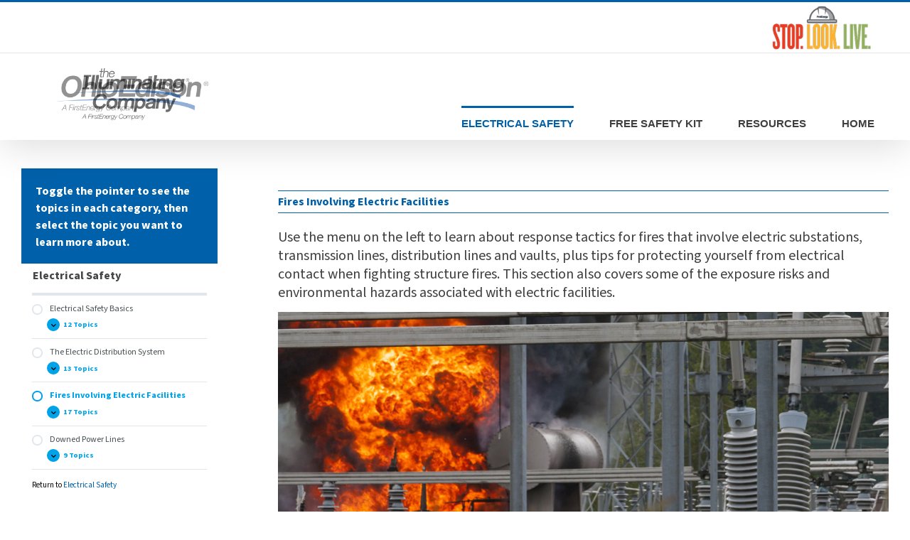

--- FILE ---
content_type: text/html; charset=UTF-8
request_url: https://firstenergy.e-smartresponders.com/lessons/fires-involving-electrical-facilities/
body_size: 126718
content:
<!DOCTYPE html>
<html class="avada-html-layout-wide avada-html-header-position-top" lang="en-US" prefix="og: http://ogp.me/ns# fb: http://ogp.me/ns/fb#">
<head>
	<meta http-equiv="X-UA-Compatible" content="IE=edge" />
	<meta http-equiv="Content-Type" content="text/html; charset=utf-8"/>
	<meta name="viewport" content="width=device-width, initial-scale=1" />
	<title>Fires Involving Electric Facilities &#8211; FirstEnergy First Responder Utility Training</title>
<meta name='robots' content='max-image-preview:large' />
<link rel='dns-prefetch' href='//use.typekit.net' />
<link rel="alternate" type="application/rss+xml" title="FirstEnergy First Responder Utility Training &raquo; Feed" href="https://firstenergy.e-smartresponders.com/feed/" />
<link rel="alternate" type="application/rss+xml" title="FirstEnergy First Responder Utility Training &raquo; Comments Feed" href="https://firstenergy.e-smartresponders.com/comments/feed/" />
								<link rel="icon" href="https://firstenergy.e-smartresponders.com/wp-content/uploads/2019/08/FE_favicon2_32x32.png" type="image/png" />
		
					<!-- Apple Touch Icon -->
						<link rel="apple-touch-icon" sizes="180x180" href="https://firstenergy.e-smartresponders.com/wp-content/uploads/2019/08/FE_favicon2_114x114.png" type="image/png">
		
					<!-- Android Icon -->
						<link rel="icon" sizes="192x192" href="https://firstenergy.e-smartresponders.com/wp-content/uploads/2019/08/FE_favicon2_57x57.png" type="image/png">
		
					<!-- MS Edge Icon -->
						<meta name="msapplication-TileImage" content="https://firstenergy.e-smartresponders.com/wp-content/uploads/2019/08/FE_favicon2_72x72.png" type="image/png">
				<link rel="alternate" title="oEmbed (JSON)" type="application/json+oembed" href="https://firstenergy.e-smartresponders.com/wp-json/oembed/1.0/embed?url=https%3A%2F%2Ffirstenergy.e-smartresponders.com%2Flessons%2Ffires-involving-electrical-facilities%2F" />
<link rel="alternate" title="oEmbed (XML)" type="text/xml+oembed" href="https://firstenergy.e-smartresponders.com/wp-json/oembed/1.0/embed?url=https%3A%2F%2Ffirstenergy.e-smartresponders.com%2Flessons%2Ffires-involving-electrical-facilities%2F&#038;format=xml" />
					<meta name="description" content="Fires Involving Electric Facilities  
Use the menu on the left to learn about response tactics for fires that involve electric substations, transmission lines, distribution lines and vaults, plus tips for protecting yourself from electrical contact when fighting structure fires. This section also covers some of the exposure risks and environmental hazards associated with"/>
				
		<meta property="og:locale" content="en_US"/>
		<meta property="og:type" content="article"/>
		<meta property="og:site_name" content="FirstEnergy First Responder Utility Training"/>
		<meta property="og:title" content="  Fires Involving Electric Facilities"/>
				<meta property="og:description" content="Fires Involving Electric Facilities  
Use the menu on the left to learn about response tactics for fires that involve electric substations, transmission lines, distribution lines and vaults, plus tips for protecting yourself from electrical contact when fighting structure fires. This section also covers some of the exposure risks and environmental hazards associated with"/>
				<meta property="og:url" content="https://firstenergy.e-smartresponders.com/lessons/fires-involving-electrical-facilities/"/>
													<meta property="article:modified_time" content="2019-08-07T00:23:36+00:00"/>
											<meta property="og:image" content="https://firstenergy.e-smartresponders.com/wp-content/uploads/2019/10/FirstEnergy_animated_logo.gif"/>
		<meta property="og:image:width" content="494"/>
		<meta property="og:image:height" content="130"/>
		<meta property="og:image:type" content="image/gif"/>
				<style id='wp-img-auto-sizes-contain-inline-css' type='text/css'>
img:is([sizes=auto i],[sizes^="auto," i]){contain-intrinsic-size:3000px 1500px}
/*# sourceURL=wp-img-auto-sizes-contain-inline-css */
</style>
<link rel='stylesheet' id='layerslider-css' href='https://firstenergy.e-smartresponders.com/wp-content/plugins/LayerSlider/assets/static/layerslider/css/layerslider.css?ver=8.1.2' type='text/css' media='all' />
<style id='wp-emoji-styles-inline-css' type='text/css'>

	img.wp-smiley, img.emoji {
		display: inline !important;
		border: none !important;
		box-shadow: none !important;
		height: 1em !important;
		width: 1em !important;
		margin: 0 0.07em !important;
		vertical-align: -0.1em !important;
		background: none !important;
		padding: 0 !important;
	}
/*# sourceURL=wp-emoji-styles-inline-css */
</style>
<link rel='stylesheet' id='uncannyowl-learndash-toolkit-free-css' href='https://firstenergy.e-smartresponders.com/wp-content/plugins/uncanny-learndash-toolkit/src/assets/frontend/dist/bundle.min.css?ver=3.8.0.2' type='text/css' media='all' />
<link rel='stylesheet' id='wpa-style-css' href='https://firstenergy.e-smartresponders.com/wp-content/plugins/wp-accessibility/css/wpa-style.css?ver=2.2.6' type='text/css' media='all' />
<style id='wpa-style-inline-css' type='text/css'>
:root { --admin-bar-top : 7px; }
/*# sourceURL=wpa-style-inline-css */
</style>
<link rel='stylesheet' id='learndash_quiz_front_css-css' href='//firstenergy.e-smartresponders.com/wp-content/plugins/sfwd-lms/themes/legacy/templates/learndash_quiz_front.min.css?ver=4.25.7.1' type='text/css' media='all' />
<link rel='stylesheet' id='dashicons-css' href='https://firstenergy.e-smartresponders.com/wp-includes/css/dashicons.min.css?ver=6.9' type='text/css' media='all' />
<link rel='stylesheet' id='learndash-css' href='//firstenergy.e-smartresponders.com/wp-content/plugins/sfwd-lms/src/assets/dist/css/styles.css?ver=4.25.7.1' type='text/css' media='all' />
<link rel='stylesheet' id='jquery-dropdown-css-css' href='//firstenergy.e-smartresponders.com/wp-content/plugins/sfwd-lms/assets/css/jquery.dropdown.min.css?ver=4.25.7.1' type='text/css' media='all' />
<link rel='stylesheet' id='learndash_lesson_video-css' href='//firstenergy.e-smartresponders.com/wp-content/plugins/sfwd-lms/themes/legacy/templates/learndash_lesson_video.min.css?ver=4.25.7.1' type='text/css' media='all' />
<link rel='stylesheet' id='learndash-admin-bar-css' href='https://firstenergy.e-smartresponders.com/wp-content/plugins/sfwd-lms/src/assets/dist/css/admin-bar/styles.css?ver=4.25.7.1' type='text/css' media='all' />
<link rel='stylesheet' id='learndash-course-grid-skin-grid-css' href='https://firstenergy.e-smartresponders.com/wp-content/plugins/sfwd-lms/includes/course-grid/templates/skins/grid/style.css?ver=4.25.7.1' type='text/css' media='all' />
<link rel='stylesheet' id='learndash-course-grid-pagination-css' href='https://firstenergy.e-smartresponders.com/wp-content/plugins/sfwd-lms/includes/course-grid/templates/pagination/style.css?ver=4.25.7.1' type='text/css' media='all' />
<link rel='stylesheet' id='learndash-course-grid-filter-css' href='https://firstenergy.e-smartresponders.com/wp-content/plugins/sfwd-lms/includes/course-grid/templates/filter/style.css?ver=4.25.7.1' type='text/css' media='all' />
<link rel='stylesheet' id='learndash-course-grid-card-grid-1-css' href='https://firstenergy.e-smartresponders.com/wp-content/plugins/sfwd-lms/includes/course-grid/templates/cards/grid-1/style.css?ver=4.25.7.1' type='text/css' media='all' />
<link rel='stylesheet' id='awb-adobe-external-style-css' href='https://use.typekit.net/lkv2ycv.css?timestamp=1693251782&#038;ver=7.14.2' type='text/css' media='all' />
<link rel='stylesheet' id='learndash-front-css' href='//firstenergy.e-smartresponders.com/wp-content/plugins/sfwd-lms/themes/ld30/assets/css/learndash.min.css?ver=4.25.7.1' type='text/css' media='all' />
<style id='learndash-front-inline-css' type='text/css'>
		.learndash-wrapper .ld-item-list .ld-item-list-item.ld-is-next,
		.learndash-wrapper .wpProQuiz_content .wpProQuiz_questionListItem label:focus-within {
			border-color: #00a2e8;
		}

		/*
		.learndash-wrapper a:not(.ld-button):not(#quiz_continue_link):not(.ld-focus-menu-link):not(.btn-blue):not(#quiz_continue_link):not(.ld-js-register-account):not(#ld-focus-mode-course-heading):not(#btn-join):not(.ld-item-name):not(.ld-table-list-item-preview):not(.ld-lesson-item-preview-heading),
		 */

		.learndash-wrapper .ld-breadcrumbs a,
		.learndash-wrapper .ld-lesson-item.ld-is-current-lesson .ld-lesson-item-preview-heading,
		.learndash-wrapper .ld-lesson-item.ld-is-current-lesson .ld-lesson-title,
		.learndash-wrapper .ld-primary-color-hover:hover,
		.learndash-wrapper .ld-primary-color,
		.learndash-wrapper .ld-primary-color-hover:hover,
		.learndash-wrapper .ld-primary-color,
		.learndash-wrapper .ld-tabs .ld-tabs-navigation .ld-tab.ld-active,
		.learndash-wrapper .ld-button.ld-button-transparent,
		.learndash-wrapper .ld-button.ld-button-reverse,
		.learndash-wrapper .ld-icon-certificate,
		.learndash-wrapper .ld-login-modal .ld-login-modal-login .ld-modal-heading,
		#wpProQuiz_user_content a,
		.learndash-wrapper .ld-item-list .ld-item-list-item a.ld-item-name:hover,
		.learndash-wrapper .ld-focus-comments__heading-actions .ld-expand-button,
		.learndash-wrapper .ld-focus-comments__heading a,
		.learndash-wrapper .ld-focus-comments .comment-respond a,
		.learndash-wrapper .ld-focus-comment .ld-comment-reply a.comment-reply-link:hover,
		.learndash-wrapper .ld-expand-button.ld-button-alternate {
			color: #00a2e8 !important;
		}

		.learndash-wrapper .ld-focus-comment.bypostauthor>.ld-comment-wrapper,
		.learndash-wrapper .ld-focus-comment.role-group_leader>.ld-comment-wrapper,
		.learndash-wrapper .ld-focus-comment.role-administrator>.ld-comment-wrapper {
			background-color:rgba(0, 162, 232, 0.03) !important;
		}


		.learndash-wrapper .ld-primary-background,
		.learndash-wrapper .ld-tabs .ld-tabs-navigation .ld-tab.ld-active:after {
			background: #00a2e8 !important;
		}



		.learndash-wrapper .ld-course-navigation .ld-lesson-item.ld-is-current-lesson .ld-status-incomplete,
		.learndash-wrapper .ld-focus-comment.bypostauthor:not(.ptype-sfwd-assignment) >.ld-comment-wrapper>.ld-comment-avatar img,
		.learndash-wrapper .ld-focus-comment.role-group_leader>.ld-comment-wrapper>.ld-comment-avatar img,
		.learndash-wrapper .ld-focus-comment.role-administrator>.ld-comment-wrapper>.ld-comment-avatar img {
			border-color: #00a2e8 !important;
		}



		.learndash-wrapper .ld-loading::before {
			border-top:3px solid #00a2e8 !important;
		}

		.learndash-wrapper .ld-button:hover:not([disabled]):not(.ld-button-transparent):not(.ld--ignore-inline-css),
		#learndash-tooltips .ld-tooltip:after,
		#learndash-tooltips .ld-tooltip,
		.ld-tooltip:not(.ld-tooltip--modern) [role="tooltip"],
		.learndash-wrapper .ld-primary-background,
		.learndash-wrapper .btn-join:not(.ld--ignore-inline-css),
		.learndash-wrapper #btn-join:not(.ld--ignore-inline-css),
		.learndash-wrapper .ld-button:not([disabled]):not(.ld-button-reverse):not(.ld-button-transparent):not(.ld--ignore-inline-css),
		.learndash-wrapper .ld-expand-button:not([disabled]),
		.learndash-wrapper .wpProQuiz_content .wpProQuiz_button:not([disabled]):not(.wpProQuiz_button_reShowQuestion):not(.wpProQuiz_button_restartQuiz),
		.learndash-wrapper .wpProQuiz_content .wpProQuiz_button2:not([disabled]),
		.learndash-wrapper .ld-focus .ld-focus-sidebar .ld-course-navigation-heading,
		.learndash-wrapper .ld-focus-comments .form-submit #submit,
		.learndash-wrapper .ld-login-modal input[type='submit']:not([disabled]),
		.learndash-wrapper .ld-login-modal .ld-login-modal-register:not([disabled]),
		.learndash-wrapper .wpProQuiz_content .wpProQuiz_certificate a.btn-blue:not([disabled]),
		.learndash-wrapper .ld-focus .ld-focus-header .ld-user-menu .ld-user-menu-items a:not([disabled]),
		#wpProQuiz_user_content table.wp-list-table thead th,
		#wpProQuiz_overlay_close:not([disabled]),
		.learndash-wrapper .ld-expand-button.ld-button-alternate:not([disabled]) .ld-icon {
			background-color: #00a2e8 !important;
			color: #000000;
		}

		.learndash-wrapper .ld-focus .ld-focus-sidebar .ld-focus-sidebar-trigger:not([disabled]):not(:hover):not(:focus) .ld-icon {
			background-color: #00a2e8;
		}

		.learndash-wrapper .ld-focus .ld-focus-sidebar .ld-focus-sidebar-trigger:hover .ld-icon,
		.learndash-wrapper .ld-focus .ld-focus-sidebar .ld-focus-sidebar-trigger:focus .ld-icon {
			border-color: #00a2e8;
			color: #00a2e8;
		}

		.learndash-wrapper .ld-button:focus:not(.ld-button-transparent):not(.ld--ignore-inline-css),
		.learndash-wrapper .btn-join:focus:not(.ld--ignore-inline-css),
		.learndash-wrapper #btn-join:focus:not(.ld--ignore-inline-css),
		.learndash-wrapper .ld-expand-button:focus,
		.learndash-wrapper .wpProQuiz_content .wpProQuiz_button:not(.wpProQuiz_button_reShowQuestion):focus:not(.wpProQuiz_button_restartQuiz),
		.learndash-wrapper .wpProQuiz_content .wpProQuiz_button2:focus,
		.learndash-wrapper .ld-focus-comments .form-submit #submit,
		.learndash-wrapper .ld-login-modal input[type='submit']:focus,
		.learndash-wrapper .ld-login-modal .ld-login-modal-register:focus,
		.learndash-wrapper .wpProQuiz_content .wpProQuiz_certificate a.btn-blue:focus {
			opacity: 0.75; /* Replicates the hover/focus states pre-4.21.3. */
			outline-color: #00a2e8;
		}

		.learndash-wrapper .ld-button:hover:not(.ld-button-transparent):not(.ld--ignore-inline-css),
		.learndash-wrapper .btn-join:hover:not(.ld--ignore-inline-css),
		.learndash-wrapper #btn-join:hover:not(.ld--ignore-inline-css),
		.learndash-wrapper .ld-expand-button:hover,
		.learndash-wrapper .wpProQuiz_content .wpProQuiz_button:not(.wpProQuiz_button_reShowQuestion):hover:not(.wpProQuiz_button_restartQuiz),
		.learndash-wrapper .wpProQuiz_content .wpProQuiz_button2:hover,
		.learndash-wrapper .ld-focus-comments .form-submit #submit,
		.learndash-wrapper .ld-login-modal input[type='submit']:hover,
		.learndash-wrapper .ld-login-modal .ld-login-modal-register:hover,
		.learndash-wrapper .wpProQuiz_content .wpProQuiz_certificate a.btn-blue:hover {
			background-color: #00a2e8; /* Replicates the hover/focus states pre-4.21.3. */
			opacity: 0.85; /* Replicates the hover/focus states pre-4.21.3. */
		}

		.learndash-wrapper .ld-item-list .ld-item-search .ld-closer:focus {
			border-color: #00a2e8;
		}

		.learndash-wrapper .ld-focus .ld-focus-header .ld-user-menu .ld-user-menu-items:before {
			border-bottom-color: #00a2e8 !important;
		}

		.learndash-wrapper .ld-button.ld-button-transparent:hover {
			background: transparent !important;
		}

		.learndash-wrapper .ld-button.ld-button-transparent:focus {
			outline-color: #00a2e8;
		}

		.learndash-wrapper .ld-focus .ld-focus-header .sfwd-mark-complete .learndash_mark_complete_button:not(.ld--ignore-inline-css),
		.learndash-wrapper .ld-focus .ld-focus-header #sfwd-mark-complete #learndash_mark_complete_button,
		.learndash-wrapper .ld-button.ld-button-transparent,
		.learndash-wrapper .ld-button.ld-button-alternate,
		.learndash-wrapper .ld-expand-button.ld-button-alternate {
			background-color:transparent !important;
		}

		.learndash-wrapper .ld-focus-header .ld-user-menu .ld-user-menu-items a,
		.learndash-wrapper .ld-button.ld-button-reverse:hover,
		.learndash-wrapper .ld-alert-success .ld-alert-icon.ld-icon-certificate,
		.learndash-wrapper .ld-alert-warning .ld-button,
		.learndash-wrapper .ld-primary-background.ld-status {
			color:white !important;
		}

		.learndash-wrapper .ld-status.ld-status-unlocked {
			background-color: rgba(0,162,232,0.2) !important;
			color: #00a2e8 !important;
		}

		.learndash-wrapper .wpProQuiz_content .wpProQuiz_addToplist {
			background-color: rgba(0,162,232,0.1) !important;
			border: 1px solid #00a2e8 !important;
		}

		.learndash-wrapper .wpProQuiz_content .wpProQuiz_toplistTable th {
			background: #00a2e8 !important;
		}

		.learndash-wrapper .wpProQuiz_content .wpProQuiz_toplistTrOdd {
			background-color: rgba(0,162,232,0.1) !important;
		}


		.learndash-wrapper .wpProQuiz_content .wpProQuiz_time_limit .wpProQuiz_progress {
			background-color: #00a2e8 !important;
		}
		
		.learndash-wrapper #quiz_continue_link,
		.learndash-wrapper .ld-secondary-background,
		.learndash-wrapper .learndash_mark_complete_button:not(.ld--ignore-inline-css),
		.learndash-wrapper #learndash_mark_complete_button,
		.learndash-wrapper .ld-status-complete,
		.learndash-wrapper .ld-alert-success .ld-button,
		.learndash-wrapper .ld-alert-success .ld-alert-icon {
			background-color: #019e7c !important;
		}

		.learndash-wrapper #quiz_continue_link:focus,
		.learndash-wrapper .learndash_mark_complete_button:focus:not(.ld--ignore-inline-css),
		.learndash-wrapper #learndash_mark_complete_button:focus,
		.learndash-wrapper .ld-alert-success .ld-button:focus {
			outline-color: #019e7c;
		}

		.learndash-wrapper .wpProQuiz_content a#quiz_continue_link {
			background-color: #019e7c !important;
		}

		.learndash-wrapper .wpProQuiz_content a#quiz_continue_link:focus {
			outline-color: #019e7c;
		}

		.learndash-wrapper .course_progress .sending_progress_bar {
			background: #019e7c !important;
		}

		.learndash-wrapper .wpProQuiz_content .wpProQuiz_button_reShowQuestion:hover, .learndash-wrapper .wpProQuiz_content .wpProQuiz_button_restartQuiz:hover {
			background-color: #019e7c !important;
			opacity: 0.75;
		}

		.learndash-wrapper .wpProQuiz_content .wpProQuiz_button_reShowQuestion:focus,
		.learndash-wrapper .wpProQuiz_content .wpProQuiz_button_restartQuiz:focus {
			outline-color: #019e7c;
		}

		.learndash-wrapper .ld-secondary-color-hover:hover,
		.learndash-wrapper .ld-secondary-color,
		.learndash-wrapper .ld-focus .ld-focus-header .sfwd-mark-complete .learndash_mark_complete_button:not(.ld--ignore-inline-css),
		.learndash-wrapper .ld-focus .ld-focus-header #sfwd-mark-complete #learndash_mark_complete_button,
		.learndash-wrapper .ld-focus .ld-focus-header .sfwd-mark-complete:after {
			color: #019e7c !important;
		}

		.learndash-wrapper .ld-secondary-in-progress-icon {
			border-left-color: #019e7c !important;
			border-top-color: #019e7c !important;
		}

		.learndash-wrapper .ld-alert-success {
			border-color: #019e7c;
			background-color: transparent !important;
			color: #019e7c;
		}

		
/*# sourceURL=learndash-front-inline-css */
</style>
<link rel='stylesheet' id='fusion-dynamic-css-css' href='https://firstenergy.e-smartresponders.com/wp-content/uploads/fusion-styles/26cfaac29ffe4065767800a0909ba7eb.min.css?ver=3.14.2' type='text/css' media='all' />
<script type="text/javascript" src="https://firstenergy.e-smartresponders.com/wp-includes/js/jquery/jquery.min.js?ver=3.7.1" id="jquery-core-js"></script>
<script type="text/javascript" src="https://firstenergy.e-smartresponders.com/wp-includes/js/jquery/jquery-migrate.min.js?ver=3.4.1" id="jquery-migrate-js"></script>
<script type="text/javascript" id="layerslider-utils-js-extra">
/* <![CDATA[ */
var LS_Meta = {"v":"8.1.2","fixGSAP":"1"};
//# sourceURL=layerslider-utils-js-extra
/* ]]> */
</script>
<script type="text/javascript" src="https://firstenergy.e-smartresponders.com/wp-content/plugins/LayerSlider/assets/static/layerslider/js/layerslider.utils.js?ver=8.1.2" id="layerslider-utils-js"></script>
<script type="text/javascript" src="https://firstenergy.e-smartresponders.com/wp-content/plugins/LayerSlider/assets/static/layerslider/js/layerslider.kreaturamedia.jquery.js?ver=8.1.2" id="layerslider-js"></script>
<script type="text/javascript" src="https://firstenergy.e-smartresponders.com/wp-content/plugins/LayerSlider/assets/static/layerslider/js/layerslider.transitions.js?ver=8.1.2" id="layerslider-transitions-js"></script>
<script type="text/javascript" id="uncannyowl-learndash-toolkit-free-js-extra">
/* <![CDATA[ */
var UncannyToolkit = {"ajax":{"url":"https://firstenergy.e-smartresponders.com/wp-admin/admin-ajax.php","nonce":"74bc030f9b"},"integrity":{"shouldPreventConcurrentLogin":false},"i18n":{"dismiss":"Dismiss","preventConcurrentLogin":"Your account has exceeded maximum concurrent login number.","error":{"generic":"Something went wrong. Please, try again"}},"modals":[]};
//# sourceURL=uncannyowl-learndash-toolkit-free-js-extra
/* ]]> */
</script>
<script type="text/javascript" src="https://firstenergy.e-smartresponders.com/wp-content/plugins/uncanny-learndash-toolkit/src/assets/frontend/dist/bundle.min.js?ver=3.8.0.2" id="uncannyowl-learndash-toolkit-free-js"></script>
<meta name="generator" content="Powered by LayerSlider 8.1.2 - Build Heros, Sliders, and Popups. Create Animations and Beautiful, Rich Web Content as Easy as Never Before on WordPress." />
<!-- LayerSlider updates and docs at: https://layerslider.com -->
<link rel="https://api.w.org/" href="https://firstenergy.e-smartresponders.com/wp-json/" /><link rel="alternate" title="JSON" type="application/json" href="https://firstenergy.e-smartresponders.com/wp-json/wp/v2/sfwd-lessons/14042" /><link rel="EditURI" type="application/rsd+xml" title="RSD" href="https://firstenergy.e-smartresponders.com/xmlrpc.php?rsd" />
<meta name="generator" content="WordPress 6.9" />
<link rel="canonical" href="https://firstenergy.e-smartresponders.com/lessons/fires-involving-electrical-facilities/" />
<link rel='shortlink' href='https://firstenergy.e-smartresponders.com/?p=14042' />
<style type="text/css" id="css-fb-visibility">@media screen and (max-width: 640px){.fusion-no-small-visibility{display:none !important;}body .sm-text-align-center{text-align:center !important;}body .sm-text-align-left{text-align:left !important;}body .sm-text-align-right{text-align:right !important;}body .sm-text-align-justify{text-align:justify !important;}body .sm-flex-align-center{justify-content:center !important;}body .sm-flex-align-flex-start{justify-content:flex-start !important;}body .sm-flex-align-flex-end{justify-content:flex-end !important;}body .sm-mx-auto{margin-left:auto !important;margin-right:auto !important;}body .sm-ml-auto{margin-left:auto !important;}body .sm-mr-auto{margin-right:auto !important;}body .fusion-absolute-position-small{position:absolute;width:100%;}.awb-sticky.awb-sticky-small{ position: sticky; top: var(--awb-sticky-offset,0); }}@media screen and (min-width: 641px) and (max-width: 1024px){.fusion-no-medium-visibility{display:none !important;}body .md-text-align-center{text-align:center !important;}body .md-text-align-left{text-align:left !important;}body .md-text-align-right{text-align:right !important;}body .md-text-align-justify{text-align:justify !important;}body .md-flex-align-center{justify-content:center !important;}body .md-flex-align-flex-start{justify-content:flex-start !important;}body .md-flex-align-flex-end{justify-content:flex-end !important;}body .md-mx-auto{margin-left:auto !important;margin-right:auto !important;}body .md-ml-auto{margin-left:auto !important;}body .md-mr-auto{margin-right:auto !important;}body .fusion-absolute-position-medium{position:absolute;width:100%;}.awb-sticky.awb-sticky-medium{ position: sticky; top: var(--awb-sticky-offset,0); }}@media screen and (min-width: 1025px){.fusion-no-large-visibility{display:none !important;}body .lg-text-align-center{text-align:center !important;}body .lg-text-align-left{text-align:left !important;}body .lg-text-align-right{text-align:right !important;}body .lg-text-align-justify{text-align:justify !important;}body .lg-flex-align-center{justify-content:center !important;}body .lg-flex-align-flex-start{justify-content:flex-start !important;}body .lg-flex-align-flex-end{justify-content:flex-end !important;}body .lg-mx-auto{margin-left:auto !important;margin-right:auto !important;}body .lg-ml-auto{margin-left:auto !important;}body .lg-mr-auto{margin-right:auto !important;}body .fusion-absolute-position-large{position:absolute;width:100%;}.awb-sticky.awb-sticky-large{ position: sticky; top: var(--awb-sticky-offset,0); }}</style><style type="text/css">.recentcomments a{display:inline !important;padding:0 !important;margin:0 !important;}</style>		<script type="text/javascript">
			var doc = document.documentElement;
			doc.setAttribute( 'data-useragent', navigator.userAgent );
		</script>
		
	<!-- Google tag (gtag.js) --> <script async src="https://www.googletagmanager.com/gtag/js?id=G-K43LFH59C2"></script> <script> window.dataLayer = window.dataLayer || []; function gtag(){dataLayer.push(arguments);} gtag('js', new Date()); gtag('config', 'G-K43LFH59C2'); </script><style id='global-styles-inline-css' type='text/css'>
:root{--wp--preset--aspect-ratio--square: 1;--wp--preset--aspect-ratio--4-3: 4/3;--wp--preset--aspect-ratio--3-4: 3/4;--wp--preset--aspect-ratio--3-2: 3/2;--wp--preset--aspect-ratio--2-3: 2/3;--wp--preset--aspect-ratio--16-9: 16/9;--wp--preset--aspect-ratio--9-16: 9/16;--wp--preset--color--black: #000000;--wp--preset--color--cyan-bluish-gray: #abb8c3;--wp--preset--color--white: #ffffff;--wp--preset--color--pale-pink: #f78da7;--wp--preset--color--vivid-red: #cf2e2e;--wp--preset--color--luminous-vivid-orange: #ff6900;--wp--preset--color--luminous-vivid-amber: #fcb900;--wp--preset--color--light-green-cyan: #7bdcb5;--wp--preset--color--vivid-green-cyan: #00d084;--wp--preset--color--pale-cyan-blue: #8ed1fc;--wp--preset--color--vivid-cyan-blue: #0693e3;--wp--preset--color--vivid-purple: #9b51e0;--wp--preset--color--awb-color-1: rgba(255,255,255,1);--wp--preset--color--awb-color-2: rgba(246,246,246,1);--wp--preset--color--awb-color-3: rgba(235,234,234,1);--wp--preset--color--awb-color-4: rgba(160,206,78,1);--wp--preset--color--awb-color-5: rgba(116,116,116,1);--wp--preset--color--awb-color-6: rgba(0,96,169,1);--wp--preset--color--awb-color-7: rgba(51,51,51,1);--wp--preset--color--awb-color-8: rgba(0,0,0,1);--wp--preset--color--awb-color-custom-10: rgba(235,234,234,0.8);--wp--preset--color--awb-color-custom-11: rgba(224,222,222,1);--wp--preset--color--awb-color-custom-12: rgba(10,10,10,1);--wp--preset--color--awb-color-custom-13: rgba(232,232,232,1);--wp--preset--color--awb-color-custom-14: rgba(191,191,191,1);--wp--preset--color--awb-color-custom-15: rgba(119,180,18,1);--wp--preset--color--awb-color-custom-16: rgba(63,63,63,1);--wp--preset--color--awb-color-custom-17: rgba(194,0,44,1);--wp--preset--gradient--vivid-cyan-blue-to-vivid-purple: linear-gradient(135deg,rgb(6,147,227) 0%,rgb(155,81,224) 100%);--wp--preset--gradient--light-green-cyan-to-vivid-green-cyan: linear-gradient(135deg,rgb(122,220,180) 0%,rgb(0,208,130) 100%);--wp--preset--gradient--luminous-vivid-amber-to-luminous-vivid-orange: linear-gradient(135deg,rgb(252,185,0) 0%,rgb(255,105,0) 100%);--wp--preset--gradient--luminous-vivid-orange-to-vivid-red: linear-gradient(135deg,rgb(255,105,0) 0%,rgb(207,46,46) 100%);--wp--preset--gradient--very-light-gray-to-cyan-bluish-gray: linear-gradient(135deg,rgb(238,238,238) 0%,rgb(169,184,195) 100%);--wp--preset--gradient--cool-to-warm-spectrum: linear-gradient(135deg,rgb(74,234,220) 0%,rgb(151,120,209) 20%,rgb(207,42,186) 40%,rgb(238,44,130) 60%,rgb(251,105,98) 80%,rgb(254,248,76) 100%);--wp--preset--gradient--blush-light-purple: linear-gradient(135deg,rgb(255,206,236) 0%,rgb(152,150,240) 100%);--wp--preset--gradient--blush-bordeaux: linear-gradient(135deg,rgb(254,205,165) 0%,rgb(254,45,45) 50%,rgb(107,0,62) 100%);--wp--preset--gradient--luminous-dusk: linear-gradient(135deg,rgb(255,203,112) 0%,rgb(199,81,192) 50%,rgb(65,88,208) 100%);--wp--preset--gradient--pale-ocean: linear-gradient(135deg,rgb(255,245,203) 0%,rgb(182,227,212) 50%,rgb(51,167,181) 100%);--wp--preset--gradient--electric-grass: linear-gradient(135deg,rgb(202,248,128) 0%,rgb(113,206,126) 100%);--wp--preset--gradient--midnight: linear-gradient(135deg,rgb(2,3,129) 0%,rgb(40,116,252) 100%);--wp--preset--font-size--small: 11.25px;--wp--preset--font-size--medium: 20px;--wp--preset--font-size--large: 22.5px;--wp--preset--font-size--x-large: 42px;--wp--preset--font-size--normal: 15px;--wp--preset--font-size--xlarge: 30px;--wp--preset--font-size--huge: 45px;--wp--preset--spacing--20: 0.44rem;--wp--preset--spacing--30: 0.67rem;--wp--preset--spacing--40: 1rem;--wp--preset--spacing--50: 1.5rem;--wp--preset--spacing--60: 2.25rem;--wp--preset--spacing--70: 3.38rem;--wp--preset--spacing--80: 5.06rem;--wp--preset--shadow--natural: 6px 6px 9px rgba(0, 0, 0, 0.2);--wp--preset--shadow--deep: 12px 12px 50px rgba(0, 0, 0, 0.4);--wp--preset--shadow--sharp: 6px 6px 0px rgba(0, 0, 0, 0.2);--wp--preset--shadow--outlined: 6px 6px 0px -3px rgb(255, 255, 255), 6px 6px rgb(0, 0, 0);--wp--preset--shadow--crisp: 6px 6px 0px rgb(0, 0, 0);}:where(.is-layout-flex){gap: 0.5em;}:where(.is-layout-grid){gap: 0.5em;}body .is-layout-flex{display: flex;}.is-layout-flex{flex-wrap: wrap;align-items: center;}.is-layout-flex > :is(*, div){margin: 0;}body .is-layout-grid{display: grid;}.is-layout-grid > :is(*, div){margin: 0;}:where(.wp-block-columns.is-layout-flex){gap: 2em;}:where(.wp-block-columns.is-layout-grid){gap: 2em;}:where(.wp-block-post-template.is-layout-flex){gap: 1.25em;}:where(.wp-block-post-template.is-layout-grid){gap: 1.25em;}.has-black-color{color: var(--wp--preset--color--black) !important;}.has-cyan-bluish-gray-color{color: var(--wp--preset--color--cyan-bluish-gray) !important;}.has-white-color{color: var(--wp--preset--color--white) !important;}.has-pale-pink-color{color: var(--wp--preset--color--pale-pink) !important;}.has-vivid-red-color{color: var(--wp--preset--color--vivid-red) !important;}.has-luminous-vivid-orange-color{color: var(--wp--preset--color--luminous-vivid-orange) !important;}.has-luminous-vivid-amber-color{color: var(--wp--preset--color--luminous-vivid-amber) !important;}.has-light-green-cyan-color{color: var(--wp--preset--color--light-green-cyan) !important;}.has-vivid-green-cyan-color{color: var(--wp--preset--color--vivid-green-cyan) !important;}.has-pale-cyan-blue-color{color: var(--wp--preset--color--pale-cyan-blue) !important;}.has-vivid-cyan-blue-color{color: var(--wp--preset--color--vivid-cyan-blue) !important;}.has-vivid-purple-color{color: var(--wp--preset--color--vivid-purple) !important;}.has-black-background-color{background-color: var(--wp--preset--color--black) !important;}.has-cyan-bluish-gray-background-color{background-color: var(--wp--preset--color--cyan-bluish-gray) !important;}.has-white-background-color{background-color: var(--wp--preset--color--white) !important;}.has-pale-pink-background-color{background-color: var(--wp--preset--color--pale-pink) !important;}.has-vivid-red-background-color{background-color: var(--wp--preset--color--vivid-red) !important;}.has-luminous-vivid-orange-background-color{background-color: var(--wp--preset--color--luminous-vivid-orange) !important;}.has-luminous-vivid-amber-background-color{background-color: var(--wp--preset--color--luminous-vivid-amber) !important;}.has-light-green-cyan-background-color{background-color: var(--wp--preset--color--light-green-cyan) !important;}.has-vivid-green-cyan-background-color{background-color: var(--wp--preset--color--vivid-green-cyan) !important;}.has-pale-cyan-blue-background-color{background-color: var(--wp--preset--color--pale-cyan-blue) !important;}.has-vivid-cyan-blue-background-color{background-color: var(--wp--preset--color--vivid-cyan-blue) !important;}.has-vivid-purple-background-color{background-color: var(--wp--preset--color--vivid-purple) !important;}.has-black-border-color{border-color: var(--wp--preset--color--black) !important;}.has-cyan-bluish-gray-border-color{border-color: var(--wp--preset--color--cyan-bluish-gray) !important;}.has-white-border-color{border-color: var(--wp--preset--color--white) !important;}.has-pale-pink-border-color{border-color: var(--wp--preset--color--pale-pink) !important;}.has-vivid-red-border-color{border-color: var(--wp--preset--color--vivid-red) !important;}.has-luminous-vivid-orange-border-color{border-color: var(--wp--preset--color--luminous-vivid-orange) !important;}.has-luminous-vivid-amber-border-color{border-color: var(--wp--preset--color--luminous-vivid-amber) !important;}.has-light-green-cyan-border-color{border-color: var(--wp--preset--color--light-green-cyan) !important;}.has-vivid-green-cyan-border-color{border-color: var(--wp--preset--color--vivid-green-cyan) !important;}.has-pale-cyan-blue-border-color{border-color: var(--wp--preset--color--pale-cyan-blue) !important;}.has-vivid-cyan-blue-border-color{border-color: var(--wp--preset--color--vivid-cyan-blue) !important;}.has-vivid-purple-border-color{border-color: var(--wp--preset--color--vivid-purple) !important;}.has-vivid-cyan-blue-to-vivid-purple-gradient-background{background: var(--wp--preset--gradient--vivid-cyan-blue-to-vivid-purple) !important;}.has-light-green-cyan-to-vivid-green-cyan-gradient-background{background: var(--wp--preset--gradient--light-green-cyan-to-vivid-green-cyan) !important;}.has-luminous-vivid-amber-to-luminous-vivid-orange-gradient-background{background: var(--wp--preset--gradient--luminous-vivid-amber-to-luminous-vivid-orange) !important;}.has-luminous-vivid-orange-to-vivid-red-gradient-background{background: var(--wp--preset--gradient--luminous-vivid-orange-to-vivid-red) !important;}.has-very-light-gray-to-cyan-bluish-gray-gradient-background{background: var(--wp--preset--gradient--very-light-gray-to-cyan-bluish-gray) !important;}.has-cool-to-warm-spectrum-gradient-background{background: var(--wp--preset--gradient--cool-to-warm-spectrum) !important;}.has-blush-light-purple-gradient-background{background: var(--wp--preset--gradient--blush-light-purple) !important;}.has-blush-bordeaux-gradient-background{background: var(--wp--preset--gradient--blush-bordeaux) !important;}.has-luminous-dusk-gradient-background{background: var(--wp--preset--gradient--luminous-dusk) !important;}.has-pale-ocean-gradient-background{background: var(--wp--preset--gradient--pale-ocean) !important;}.has-electric-grass-gradient-background{background: var(--wp--preset--gradient--electric-grass) !important;}.has-midnight-gradient-background{background: var(--wp--preset--gradient--midnight) !important;}.has-small-font-size{font-size: var(--wp--preset--font-size--small) !important;}.has-medium-font-size{font-size: var(--wp--preset--font-size--medium) !important;}.has-large-font-size{font-size: var(--wp--preset--font-size--large) !important;}.has-x-large-font-size{font-size: var(--wp--preset--font-size--x-large) !important;}
/*# sourceURL=global-styles-inline-css */
</style>
<style id='wp-block-library-inline-css' type='text/css'>
:root{--wp-block-synced-color:#7a00df;--wp-block-synced-color--rgb:122,0,223;--wp-bound-block-color:var(--wp-block-synced-color);--wp-editor-canvas-background:#ddd;--wp-admin-theme-color:#007cba;--wp-admin-theme-color--rgb:0,124,186;--wp-admin-theme-color-darker-10:#006ba1;--wp-admin-theme-color-darker-10--rgb:0,107,160.5;--wp-admin-theme-color-darker-20:#005a87;--wp-admin-theme-color-darker-20--rgb:0,90,135;--wp-admin-border-width-focus:2px}@media (min-resolution:192dpi){:root{--wp-admin-border-width-focus:1.5px}}.wp-element-button{cursor:pointer}:root .has-very-light-gray-background-color{background-color:#eee}:root .has-very-dark-gray-background-color{background-color:#313131}:root .has-very-light-gray-color{color:#eee}:root .has-very-dark-gray-color{color:#313131}:root .has-vivid-green-cyan-to-vivid-cyan-blue-gradient-background{background:linear-gradient(135deg,#00d084,#0693e3)}:root .has-purple-crush-gradient-background{background:linear-gradient(135deg,#34e2e4,#4721fb 50%,#ab1dfe)}:root .has-hazy-dawn-gradient-background{background:linear-gradient(135deg,#faaca8,#dad0ec)}:root .has-subdued-olive-gradient-background{background:linear-gradient(135deg,#fafae1,#67a671)}:root .has-atomic-cream-gradient-background{background:linear-gradient(135deg,#fdd79a,#004a59)}:root .has-nightshade-gradient-background{background:linear-gradient(135deg,#330968,#31cdcf)}:root .has-midnight-gradient-background{background:linear-gradient(135deg,#020381,#2874fc)}:root{--wp--preset--font-size--normal:16px;--wp--preset--font-size--huge:42px}.has-regular-font-size{font-size:1em}.has-larger-font-size{font-size:2.625em}.has-normal-font-size{font-size:var(--wp--preset--font-size--normal)}.has-huge-font-size{font-size:var(--wp--preset--font-size--huge)}.has-text-align-center{text-align:center}.has-text-align-left{text-align:left}.has-text-align-right{text-align:right}.has-fit-text{white-space:nowrap!important}#end-resizable-editor-section{display:none}.aligncenter{clear:both}.items-justified-left{justify-content:flex-start}.items-justified-center{justify-content:center}.items-justified-right{justify-content:flex-end}.items-justified-space-between{justify-content:space-between}.screen-reader-text{border:0;clip-path:inset(50%);height:1px;margin:-1px;overflow:hidden;padding:0;position:absolute;width:1px;word-wrap:normal!important}.screen-reader-text:focus{background-color:#ddd;clip-path:none;color:#444;display:block;font-size:1em;height:auto;left:5px;line-height:normal;padding:15px 23px 14px;text-decoration:none;top:5px;width:auto;z-index:100000}html :where(.has-border-color){border-style:solid}html :where([style*=border-top-color]){border-top-style:solid}html :where([style*=border-right-color]){border-right-style:solid}html :where([style*=border-bottom-color]){border-bottom-style:solid}html :where([style*=border-left-color]){border-left-style:solid}html :where([style*=border-width]){border-style:solid}html :where([style*=border-top-width]){border-top-style:solid}html :where([style*=border-right-width]){border-right-style:solid}html :where([style*=border-bottom-width]){border-bottom-style:solid}html :where([style*=border-left-width]){border-left-style:solid}html :where(img[class*=wp-image-]){height:auto;max-width:100%}:where(figure){margin:0 0 1em}html :where(.is-position-sticky){--wp-admin--admin-bar--position-offset:var(--wp-admin--admin-bar--height,0px)}@media screen and (max-width:600px){html :where(.is-position-sticky){--wp-admin--admin-bar--position-offset:0px}}
/*wp_block_styles_on_demand_placeholder:6979185e3ac83*/
/*# sourceURL=wp-block-library-inline-css */
</style>
<style id='wp-block-library-theme-inline-css' type='text/css'>
.wp-block-audio :where(figcaption){color:#555;font-size:13px;text-align:center}.is-dark-theme .wp-block-audio :where(figcaption){color:#ffffffa6}.wp-block-audio{margin:0 0 1em}.wp-block-code{border:1px solid #ccc;border-radius:4px;font-family:Menlo,Consolas,monaco,monospace;padding:.8em 1em}.wp-block-embed :where(figcaption){color:#555;font-size:13px;text-align:center}.is-dark-theme .wp-block-embed :where(figcaption){color:#ffffffa6}.wp-block-embed{margin:0 0 1em}.blocks-gallery-caption{color:#555;font-size:13px;text-align:center}.is-dark-theme .blocks-gallery-caption{color:#ffffffa6}:root :where(.wp-block-image figcaption){color:#555;font-size:13px;text-align:center}.is-dark-theme :root :where(.wp-block-image figcaption){color:#ffffffa6}.wp-block-image{margin:0 0 1em}.wp-block-pullquote{border-bottom:4px solid;border-top:4px solid;color:currentColor;margin-bottom:1.75em}.wp-block-pullquote :where(cite),.wp-block-pullquote :where(footer),.wp-block-pullquote__citation{color:currentColor;font-size:.8125em;font-style:normal;text-transform:uppercase}.wp-block-quote{border-left:.25em solid;margin:0 0 1.75em;padding-left:1em}.wp-block-quote cite,.wp-block-quote footer{color:currentColor;font-size:.8125em;font-style:normal;position:relative}.wp-block-quote:where(.has-text-align-right){border-left:none;border-right:.25em solid;padding-left:0;padding-right:1em}.wp-block-quote:where(.has-text-align-center){border:none;padding-left:0}.wp-block-quote.is-large,.wp-block-quote.is-style-large,.wp-block-quote:where(.is-style-plain){border:none}.wp-block-search .wp-block-search__label{font-weight:700}.wp-block-search__button{border:1px solid #ccc;padding:.375em .625em}:where(.wp-block-group.has-background){padding:1.25em 2.375em}.wp-block-separator.has-css-opacity{opacity:.4}.wp-block-separator{border:none;border-bottom:2px solid;margin-left:auto;margin-right:auto}.wp-block-separator.has-alpha-channel-opacity{opacity:1}.wp-block-separator:not(.is-style-wide):not(.is-style-dots){width:100px}.wp-block-separator.has-background:not(.is-style-dots){border-bottom:none;height:1px}.wp-block-separator.has-background:not(.is-style-wide):not(.is-style-dots){height:2px}.wp-block-table{margin:0 0 1em}.wp-block-table td,.wp-block-table th{word-break:normal}.wp-block-table :where(figcaption){color:#555;font-size:13px;text-align:center}.is-dark-theme .wp-block-table :where(figcaption){color:#ffffffa6}.wp-block-video :where(figcaption){color:#555;font-size:13px;text-align:center}.is-dark-theme .wp-block-video :where(figcaption){color:#ffffffa6}.wp-block-video{margin:0 0 1em}:root :where(.wp-block-template-part.has-background){margin-bottom:0;margin-top:0;padding:1.25em 2.375em}
/*# sourceURL=/wp-includes/css/dist/block-library/theme.min.css */
</style>
<style id='classic-theme-styles-inline-css' type='text/css'>
/*! This file is auto-generated */
.wp-block-button__link{color:#fff;background-color:#32373c;border-radius:9999px;box-shadow:none;text-decoration:none;padding:calc(.667em + 2px) calc(1.333em + 2px);font-size:1.125em}.wp-block-file__button{background:#32373c;color:#fff;text-decoration:none}
/*# sourceURL=/wp-includes/css/classic-themes.min.css */
</style>
</head>

<body class="wp-singular sfwd-lessons-template-default single single-sfwd-lessons postid-14042 wp-theme-Avada wp-child-theme-Avada-Child-Theme has-sidebar fusion-image-hovers fusion-pagination-sizing fusion-button_type-flat fusion-button_span-no fusion-button_gradient-linear avada-image-rollover-circle-yes avada-image-rollover-yes avada-image-rollover-direction-left fusion-has-button-gradient fusion-body ltr no-mobile-slidingbar avada-has-rev-slider-styles fusion-disable-outline fusion-sub-menu-fade mobile-logo-pos-left layout-wide-mode avada-has-boxed-modal-shadow-none layout-scroll-offset-full avada-has-zero-margin-offset-top fusion-top-header menu-text-align-left mobile-menu-design-modern fusion-show-pagination-text fusion-header-layout-v2 avada-responsive avada-footer-fx-none avada-menu-highlight-style-bar fusion-search-form-classic fusion-main-menu-search-overlay fusion-avatar-square avada-sticky-shrinkage avada-dropdown-styles avada-blog-layout-grid avada-blog-archive-layout-grid avada-header-shadow-yes avada-has-logo-background avada-menu-icon-position-left avada-has-megamenu-shadow avada-has-mainmenu-dropdown-divider avada-has-header-100-width avada-has-breadcrumb-mobile-hidden avada-has-titlebar-hide avada-header-border-color-full-transparent avada-header-top-bg-not-opaque avada-has-pagination-padding avada-flyout-menu-direction-fade avada-ec-views-v1 learndash-cpt learndash-cpt-sfwd-lessons learndash-template-ld30 learndash-cpt-sfwd-lessons-14042-current learndash-cpt-sfwd-courses-13782-parent learndash-embed-responsive" data-awb-post-id="14042">
		<a class="skip-link screen-reader-text" href="#content">Skip to content</a>

	<div id="boxed-wrapper">
		
		<div id="wrapper" class="fusion-wrapper">
			<div id="home" style="position:relative;top:-1px;"></div>
							
					
			<header class="fusion-header-wrapper fusion-header-shadow">
				<div class="fusion-header-v2 fusion-logo-alignment fusion-logo-left fusion-sticky-menu- fusion-sticky-logo- fusion-mobile-logo-1  fusion-mobile-menu-design-modern">
					
<div class="fusion-secondary-header">
	<div class="fusion-row">
							<div class="fusion-alignright">
				<div class="fusion-contact-info"><span class="fusion-contact-info-phone-number"><img align="right" src="https://firstenergy.e-smartresponders.com/wp-content/uploads/2021/01/Stop_Look_Live_Vector2.png"  width="150px"></span></div>			</div>
			</div>
</div>
<div class="fusion-header-sticky-height"></div>
<div class="fusion-header">
	<div class="fusion-row">
					<div class="fusion-logo-background"><div class="fusion-logo" data-margin-top="31px" data-margin-bottom="31px" data-margin-left="" data-margin-right="">
			<a class="fusion-logo-link"  href="https://www.firstenergycorp.com/content/customer/help/safety/working/responders.html" >

						<!-- standard logo -->
			<img src="https://firstenergy.e-smartresponders.com/wp-content/uploads/2019/10/FirstEnergy_animated_logo.gif" srcset="https://firstenergy.e-smartresponders.com/wp-content/uploads/2019/10/FirstEnergy_animated_logo.gif 1x, https://firstenergy.e-smartresponders.com/wp-content/uploads/2019/10/FirstEnergy_animated_logo.gif 2x" width="494" height="130" style="max-height:130px;height:auto;" alt="FirstEnergy First Responder Utility Training Logo" data-retina_logo_url="https://firstenergy.e-smartresponders.com/wp-content/uploads/2019/10/FirstEnergy_animated_logo.gif" class="fusion-standard-logo" />

											<!-- mobile logo -->
				<img src="https://firstenergy.e-smartresponders.com/wp-content/uploads/2019/10/FirstEnergy_animated_logo.gif" srcset="https://firstenergy.e-smartresponders.com/wp-content/uploads/2019/10/FirstEnergy_animated_logo.gif 1x, https://firstenergy.e-smartresponders.com/wp-content/uploads/2019/10/FirstEnergy_animated_logo.gif 2x" width="494" height="130" style="max-height:130px;height:auto;" alt="FirstEnergy First Responder Utility Training Logo" data-retina_logo_url="https://firstenergy.e-smartresponders.com/wp-content/uploads/2019/10/FirstEnergy_animated_logo.gif" class="fusion-mobile-logo" />
			
					</a>
		</div></div>		<nav class="fusion-main-menu" aria-label="Main Menu"><div class="fusion-overlay-search">		<form role="search" class="searchform fusion-search-form  fusion-search-form-classic" method="get" action="https://firstenergy.e-smartresponders.com/">
			<div class="fusion-search-form-content">

				
				<div class="fusion-search-field search-field">
					<label><span class="screen-reader-text">Search for:</span>
													<input type="search" value="" name="s" class="s" placeholder="Search..." required aria-required="true" aria-label="Search..."/>
											</label>
				</div>
				<div class="fusion-search-button search-button">
					<input type="submit" class="fusion-search-submit searchsubmit" aria-label="Search" value="&#xf002;" />
									</div>

				
			</div>


			
		</form>
		<div class="fusion-search-spacer"></div><a href="#" role="button" aria-label="Close Search" class="fusion-close-search"></a></div><ul id="menu-firstenergy-fr-main-menu" role="menu" class="fusion-menu"><li  id="menu-item-15291"  class="menu-item menu-item-type-custom menu-item-object-custom current-menu-ancestor current-menu-parent menu-item-has-children menu-item-15291 fusion-dropdown-menu"  data-item-id="15291"><a  href="/courses/electrical-safety/" class="fusion-bar-highlight"><span class="menu-text">ELECTRICAL SAFETY</span></a><ul class="sub-menu"><li  id="menu-item-15297"  class="menu-item menu-item-type-custom menu-item-object-custom menu-item-15297 fusion-dropdown-submenu" ><a  href="/lessons/elec-safety-basics/" class="fusion-bar-highlight"><span>Electrical Safety Basics</span></a></li><li  id="menu-item-15298"  class="menu-item menu-item-type-custom menu-item-object-custom menu-item-15298 fusion-dropdown-submenu" ><a  href="/lessons/elec-distribution-system/" class="fusion-bar-highlight"><span>The Electric Distribution System</span></a></li><li  id="menu-item-15299"  class="menu-item menu-item-type-custom menu-item-object-custom current-menu-item menu-item-15299 fusion-dropdown-submenu" ><a  href="/lessons/fires-involving-electrical-facilities/" class="fusion-bar-highlight"><span>Fires Involving Electric Facilities</span></a></li><li  id="menu-item-15300"  class="menu-item menu-item-type-custom menu-item-object-custom menu-item-15300 fusion-dropdown-submenu" ><a  href="/lessons/downed-power-lines/" class="fusion-bar-highlight"><span>Downed Power Lines</span></a></li></ul></li><li  id="menu-item-15638"  class="menu-item menu-item-type-post_type menu-item-object-page menu-item-15638"  data-item-id="15638"><a  href="https://firstenergy.e-smartresponders.com/order-a-safety-kit/" class="fusion-bar-highlight"><span class="menu-text">FREE SAFETY KIT</span></a></li><li  id="menu-item-15293"  class="menu-item menu-item-type-custom menu-item-object-custom menu-item-has-children menu-item-15293 fusion-dropdown-menu"  data-item-id="15293"><a  href="/resources/" class="fusion-bar-highlight"><span class="menu-text">RESOURCES</span></a><ul class="sub-menu"><li  id="menu-item-15673"  class="menu-item menu-item-type-custom menu-item-object-custom menu-item-15673 fusion-dropdown-submenu" ><a  href="/training-tools/" class="fusion-bar-highlight"><span>Training Tools</span></a></li><li  id="menu-item-15674"  class="menu-item menu-item-type-custom menu-item-object-custom menu-item-15674 fusion-dropdown-submenu" ><a  href="/videos/" class="fusion-bar-highlight"><span>Videos</span></a></li><li  id="menu-item-17772"  class="menu-item menu-item-type-custom menu-item-object-custom menu-item-has-children menu-item-17772 fusion-dropdown-submenu" ><a  href="#" class="fusion-bar-highlight"><span>Tips of the Trade</span></a><ul class="sub-menu"><li  id="menu-item-17770"  class="menu-item menu-item-type-post_type menu-item-object-page menu-item-17770" ><a  href="https://firstenergy.e-smartresponders.com/tips-of-the-trade-sign-up/" class="fusion-bar-highlight"><span>Sign Up For Email Newsletters</span></a></li><li  id="menu-item-17771"  class="menu-item menu-item-type-post_type menu-item-object-page menu-item-17771" ><a  href="https://firstenergy.e-smartresponders.com/tips-of-the-trade/" class="fusion-bar-highlight"><span>See More Tips</span></a></li></ul></li><li  id="menu-item-15675"  class="menu-item menu-item-type-custom menu-item-object-custom menu-item-15675 fusion-dropdown-submenu" ><a  href="/links/" class="fusion-bar-highlight"><span>Links</span></a></li></ul></li><li  id="menu-item-15309"  class="menu-item menu-item-type-custom menu-item-object-custom menu-item-home menu-item-15309"  data-item-id="15309"><a  href="https://firstenergy.e-smartresponders.com" class="fusion-bar-highlight"><span class="menu-text">HOME</span></a></li></ul></nav><div class="fusion-mobile-navigation"><ul id="menu-firstenergy-fr-main-menu-1" class="fusion-mobile-menu"><li   class="menu-item menu-item-type-custom menu-item-object-custom current-menu-ancestor current-menu-parent menu-item-has-children menu-item-15291 fusion-dropdown-menu"  data-item-id="15291"><a  href="/courses/electrical-safety/" class="fusion-bar-highlight"><span class="menu-text">ELECTRICAL SAFETY</span></a><ul class="sub-menu"><li   class="menu-item menu-item-type-custom menu-item-object-custom menu-item-15297 fusion-dropdown-submenu" ><a  href="/lessons/elec-safety-basics/" class="fusion-bar-highlight"><span>Electrical Safety Basics</span></a></li><li   class="menu-item menu-item-type-custom menu-item-object-custom menu-item-15298 fusion-dropdown-submenu" ><a  href="/lessons/elec-distribution-system/" class="fusion-bar-highlight"><span>The Electric Distribution System</span></a></li><li   class="menu-item menu-item-type-custom menu-item-object-custom current-menu-item menu-item-15299 fusion-dropdown-submenu" ><a  href="/lessons/fires-involving-electrical-facilities/" class="fusion-bar-highlight"><span>Fires Involving Electric Facilities</span></a></li><li   class="menu-item menu-item-type-custom menu-item-object-custom menu-item-15300 fusion-dropdown-submenu" ><a  href="/lessons/downed-power-lines/" class="fusion-bar-highlight"><span>Downed Power Lines</span></a></li></ul></li><li   class="menu-item menu-item-type-post_type menu-item-object-page menu-item-15638"  data-item-id="15638"><a  href="https://firstenergy.e-smartresponders.com/order-a-safety-kit/" class="fusion-bar-highlight"><span class="menu-text">FREE SAFETY KIT</span></a></li><li   class="menu-item menu-item-type-custom menu-item-object-custom menu-item-has-children menu-item-15293 fusion-dropdown-menu"  data-item-id="15293"><a  href="/resources/" class="fusion-bar-highlight"><span class="menu-text">RESOURCES</span></a><ul class="sub-menu"><li   class="menu-item menu-item-type-custom menu-item-object-custom menu-item-15673 fusion-dropdown-submenu" ><a  href="/training-tools/" class="fusion-bar-highlight"><span>Training Tools</span></a></li><li   class="menu-item menu-item-type-custom menu-item-object-custom menu-item-15674 fusion-dropdown-submenu" ><a  href="/videos/" class="fusion-bar-highlight"><span>Videos</span></a></li><li   class="menu-item menu-item-type-custom menu-item-object-custom menu-item-has-children menu-item-17772 fusion-dropdown-submenu" ><a  href="#" class="fusion-bar-highlight"><span>Tips of the Trade</span></a><ul class="sub-menu"><li   class="menu-item menu-item-type-post_type menu-item-object-page menu-item-17770" ><a  href="https://firstenergy.e-smartresponders.com/tips-of-the-trade-sign-up/" class="fusion-bar-highlight"><span>Sign Up For Email Newsletters</span></a></li><li   class="menu-item menu-item-type-post_type menu-item-object-page menu-item-17771" ><a  href="https://firstenergy.e-smartresponders.com/tips-of-the-trade/" class="fusion-bar-highlight"><span>See More Tips</span></a></li></ul></li><li   class="menu-item menu-item-type-custom menu-item-object-custom menu-item-15675 fusion-dropdown-submenu" ><a  href="/links/" class="fusion-bar-highlight"><span>Links</span></a></li></ul></li><li   class="menu-item menu-item-type-custom menu-item-object-custom menu-item-home menu-item-15309"  data-item-id="15309"><a  href="https://firstenergy.e-smartresponders.com" class="fusion-bar-highlight"><span class="menu-text">HOME</span></a></li></ul></div>	<div class="fusion-mobile-menu-icons">
							<a href="#" class="fusion-icon awb-icon-bars" aria-label="Toggle mobile menu" aria-expanded="false"></a>
		
		
		
			</div>

<nav class="fusion-mobile-nav-holder fusion-mobile-menu-text-align-left" aria-label="Main Menu Mobile"></nav>

					</div>
</div>
				</div>
				<div class="fusion-clearfix"></div>
			</header>
								
							<div id="sliders-container" class="fusion-slider-visibility">
					</div>
				
					
							
			
						<main id="main" class="clearfix ">
				<div class="fusion-row" style="">

<section id="content" style="float: right;">
	
					<article id="post-14042" class="post post-14042 sfwd-lessons type-sfwd-lessons status-publish hentry category-open">
										<span class="entry-title" style="display: none;">Fires Involving Electric Facilities</span>
			
									
						<div class="post-content">
				<div class="learndash learndash_post_sfwd-lessons user_has_access"  id="learndash_post_14042">
<div class="learndash-wrapper learndash-wrapper--lesson">

	<div class="learndash-wrapper learndash-wrap learndash-shortcode-wrap learndash-shortcode-wrap-ld_infobar-13782_14042_0">

		<div class="ld-lesson-status">
			<nav aria-label="Breadcrumbs" class="ld-breadcrumbs">

				
<ol class="ld-breadcrumbs-segments">
				<li>
									<a href="https://firstenergy.e-smartresponders.com/courses/electrical-safety/">
						Electrical Safety					</a>
							</li>
						<li>
									<a href="" aria-current="page">
						Fires Involving Electric Facilities					</a>
							</li>
			</ol>


			</nav> <!--/.ld-breadcrumbs-->

					</div>

		
</div>
<div class="ld-tabs ld-tab-count-1">
	
	<div class="ld-tabs-content">
		
							<div
					class="ld-tab-content ld-visible"
					id="ld-tab-content-14042"
				>
											<div class="fusion-fullwidth fullwidth-box fusion-builder-row-1 nonhundred-percent-fullwidth non-hundred-percent-height-scrolling" style="--awb-border-radius-top-left:0px;--awb-border-radius-top-right:0px;--awb-border-radius-bottom-right:0px;--awb-border-radius-bottom-left:0px;--awb-flex-wrap:wrap;" ><div class="fusion-builder-row fusion-row"><div class="fusion-layout-column fusion_builder_column fusion-builder-column-0 fusion_builder_column_1_1 1_1 fusion-one-full fusion-column-first fusion-column-last" style="--awb-bg-size:cover;--awb-margin-bottom:0px;"><div class="fusion-column-wrapper fusion-flex-column-wrapper-legacy"><div class="fusion-sep-clear"></div><div class="fusion-separator fusion-full-width-sep" style="margin-left: auto;margin-right: auto;margin-bottom:-12px;width:100%;"><div class="fusion-separator-border sep-single sep-solid" style="--awb-height:20px;--awb-amount:20px;border-color:#0060a9;border-top-width:1px;"></div></div><div class="fusion-sep-clear"></div><div class="fusion-text fusion-text-1"><h3>Fires Involving Electric Facilities</h3>
</div><div class="fusion-sep-clear"></div><div class="fusion-separator fusion-full-width-sep" style="margin-left: auto;margin-right: auto;margin-top:-12px;margin-bottom:20px;width:100%;"><div class="fusion-separator-border sep-single sep-solid" style="--awb-height:20px;--awb-amount:20px;border-color:#0060a9;border-top-width:1px;"></div></div><div class="fusion-sep-clear"></div><div class="fusion-text fusion-text-2"><h2>Use the menu on the left to learn about response tactics for fires that involve electric substations, transmission lines, distribution lines and vaults, plus tips for protecting yourself from electrical contact when fighting structure fires. This section also covers some of the exposure risks and environmental hazards associated with electric facilities.</h2>
<p><img fetchpriority="high" decoding="async" class="alignnone wp-image-14290 size-full" src="https://firstresponder.domsafety.com/wp-content/uploads/2018/02/electric_fires_sec3_main_topic_header.jpg" alt="electrical facility fire" width="1000" height="350" srcset="https://firstenergy.e-smartresponders.com/wp-content/uploads/2018/02/electric_fires_sec3_main_topic_header-200x70.jpg 200w, https://firstenergy.e-smartresponders.com/wp-content/uploads/2018/02/electric_fires_sec3_main_topic_header-300x105.jpg 300w, https://firstenergy.e-smartresponders.com/wp-content/uploads/2018/02/electric_fires_sec3_main_topic_header-400x140.jpg 400w, https://firstenergy.e-smartresponders.com/wp-content/uploads/2018/02/electric_fires_sec3_main_topic_header-600x210.jpg 600w, https://firstenergy.e-smartresponders.com/wp-content/uploads/2018/02/electric_fires_sec3_main_topic_header-768x269.jpg 768w, https://firstenergy.e-smartresponders.com/wp-content/uploads/2018/02/electric_fires_sec3_main_topic_header-800x280.jpg 800w, https://firstenergy.e-smartresponders.com/wp-content/uploads/2018/02/electric_fires_sec3_main_topic_header.jpg 1000w" sizes="(max-width: 1000px) 100vw, 1000px" /></p>
</div><div class="fusion-clearfix"></div></div></div></div></div>
			</div>

			
	</div> <!--/.ld-tabs-content-->

</div> <!--/.ld-tabs-->
<div class="learndash-wrapper learndash-wrap learndash-shortcode-wrap learndash-shortcode-wrap-course_content-13782_14042_0"><div class="ld-lesson-topic-list">
<div class="
			ld-table-list ld-topic-list ld-no-pagination ld-expand-14042" id="ld-expand-14042">

	<div class="ld-table-list-header ld-primary-background">

		
		<div class="ld-table-list-title">
			<span class="ld-item-icon">
				<span class="ld-icon ld-icon-content"></span>
			</span>
			<span class="ld-text">
				Module Content			</span>
		</div> <!--/.ld-tablet-list-title-->
		<div class="ld-table-list-lesson-details">
			
												<span class="ld-lesson-list-progress">
					0% Complete					</span>
													<span class="ld-lesson-list-steps">
					0/17 Steps					</span>
							
			
			
		</div> <!--/.ld-table-list-lesson-details-->

		
	</div> <!--/.ld-table-list-header-->

	<div class="ld-table-list-items ld-topic-list-14042" id="ld-topic-list-14042" data-ld-expand-list>

		<div class="ld-table-list-item ld-table-list-item-14148 " id="ld-table-list-item-14148">
	<a class="ld-table-list-item-preview ld-primary-color-hover ld-topic-row learndash-incomplete " href="https://firstenergy.e-smartresponders.com/topic/arriving-on-the-scene/">
		
		<div class="ld-status-icon ld-status-incomplete" role="img" aria-label="Not completed"></div>
				<span class="ld-topic-title">Arriving on the Scene</span> 	</a>
	</div> <!--/.ld-table-list-item-->
<div class="ld-table-list-item ld-table-list-item-14154 " id="ld-table-list-item-14154">
	<a class="ld-table-list-item-preview ld-primary-color-hover ld-topic-row learndash-incomplete " href="https://firstenergy.e-smartresponders.com/topic/protecting-the-public/">
		
		<div class="ld-status-icon ld-status-incomplete" role="img" aria-label="Not completed"></div>
				<span class="ld-topic-title">Protecting the Public</span> 	</a>
	</div> <!--/.ld-table-list-item-->
<div class="ld-table-list-item ld-table-list-item-14158 " id="ld-table-list-item-14158">
	<a class="ld-table-list-item-preview ld-primary-color-hover ld-topic-row learndash-incomplete " href="https://firstenergy.e-smartresponders.com/topic/safeguards/">
		
		<div class="ld-status-icon ld-status-incomplete" role="img" aria-label="Not completed"></div>
				<span class="ld-topic-title">Safeguards</span> 	</a>
	</div> <!--/.ld-table-list-item-->
<div class="ld-table-list-item ld-table-list-item-14181 " id="ld-table-list-item-14181">
	<a class="ld-table-list-item-preview ld-primary-color-hover ld-topic-row learndash-incomplete " href="https://firstenergy.e-smartresponders.com/topic/what-not-to-do/">
		
		<div class="ld-status-icon ld-status-incomplete" role="img" aria-label="Not completed"></div>
				<span class="ld-topic-title">What NOT to Do</span> 	</a>
	</div> <!--/.ld-table-list-item-->
<div class="ld-table-list-item ld-table-list-item-14194 " id="ld-table-list-item-14194">
	<a class="ld-table-list-item-preview ld-primary-color-hover ld-topic-row learndash-incomplete " href="https://firstenergy.e-smartresponders.com/topic/substation-fires/">
		
		<div class="ld-status-icon ld-status-incomplete" role="img" aria-label="Not completed"></div>
				<span class="ld-topic-title">Substation Fires</span> 	</a>
	</div> <!--/.ld-table-list-item-->
<div class="ld-table-list-item ld-table-list-item-14201 " id="ld-table-list-item-14201">
	<a class="ld-table-list-item-preview ld-primary-color-hover ld-topic-row learndash-incomplete " href="https://firstenergy.e-smartresponders.com/topic/extinguishing-substation-fires/">
		
		<div class="ld-status-icon ld-status-incomplete" role="img" aria-label="Not completed"></div>
				<span class="ld-topic-title">Extinguishing Substation Fires</span> 	</a>
	</div> <!--/.ld-table-list-item-->
<div class="ld-table-list-item ld-table-list-item-14208 " id="ld-table-list-item-14208">
	<a class="ld-table-list-item-preview ld-primary-color-hover ld-topic-row learndash-incomplete " href="https://firstenergy.e-smartresponders.com/topic/transmission-line-fires/">
		
		<div class="ld-status-icon ld-status-incomplete" role="img" aria-label="Not completed"></div>
				<span class="ld-topic-title">Transmission Line Fires</span> 	</a>
	</div> <!--/.ld-table-list-item-->
<div class="ld-table-list-item ld-table-list-item-14213 " id="ld-table-list-item-14213">
	<a class="ld-table-list-item-preview ld-primary-color-hover ld-topic-row learndash-incomplete " href="https://firstenergy.e-smartresponders.com/topic/distribution-line-fires/">
		
		<div class="ld-status-icon ld-status-incomplete" role="img" aria-label="Not completed"></div>
				<span class="ld-topic-title">Distribution Line Fires</span> 	</a>
	</div> <!--/.ld-table-list-item-->
<div class="ld-table-list-item ld-table-list-item-14220 " id="ld-table-list-item-14220">
	<a class="ld-table-list-item-preview ld-primary-color-hover ld-topic-row learndash-incomplete " href="https://firstenergy.e-smartresponders.com/topic/vault-and-manhole-emergencies/">
		
		<div class="ld-status-icon ld-status-incomplete" role="img" aria-label="Not completed"></div>
				<span class="ld-topic-title">Vault and Manhole Emergencies</span> 	</a>
	</div> <!--/.ld-table-list-item-->
<div class="ld-table-list-item ld-table-list-item-14228 " id="ld-table-list-item-14228">
	<a class="ld-table-list-item-preview ld-primary-color-hover ld-topic-row learndash-incomplete " href="https://firstenergy.e-smartresponders.com/topic/structure-fires/">
		
		<div class="ld-status-icon ld-status-incomplete" role="img" aria-label="Not completed"></div>
				<span class="ld-topic-title">Structure Fires</span> 	</a>
	</div> <!--/.ld-table-list-item-->
<div class="ld-table-list-item ld-table-list-item-14234 " id="ld-table-list-item-14234">
	<a class="ld-table-list-item-preview ld-primary-color-hover ld-topic-row learndash-incomplete " href="https://firstenergy.e-smartresponders.com/topic/approaching-a-structure/">
		
		<div class="ld-status-icon ld-status-incomplete" role="img" aria-label="Not completed"></div>
				<span class="ld-topic-title">Approaching a Structure</span> 	</a>
	</div> <!--/.ld-table-list-item-->
<div class="ld-table-list-item ld-table-list-item-14239 " id="ld-table-list-item-14239">
	<a class="ld-table-list-item-preview ld-primary-color-hover ld-topic-row learndash-incomplete " href="https://firstenergy.e-smartresponders.com/topic/weatherheads/">
		
		<div class="ld-status-icon ld-status-incomplete" role="img" aria-label="Not completed"></div>
				<span class="ld-topic-title">Weatherheads</span> 	</a>
	</div> <!--/.ld-table-list-item-->
<div class="ld-table-list-item ld-table-list-item-14248 " id="ld-table-list-item-14248">
	<a class="ld-table-list-item-preview ld-primary-color-hover ld-topic-row learndash-incomplete " href="https://firstenergy.e-smartresponders.com/topic/de-energizing-and-entering/">
		
		<div class="ld-status-icon ld-status-incomplete" role="img" aria-label="Not completed"></div>
				<span class="ld-topic-title">De-Energizing and Entering</span> 	</a>
	</div> <!--/.ld-table-list-item-->
<div class="ld-table-list-item ld-table-list-item-14256 " id="ld-table-list-item-14256">
	<a class="ld-table-list-item-preview ld-primary-color-hover ld-topic-row learndash-incomplete " href="https://firstenergy.e-smartresponders.com/topic/asbestos-and-lead-awareness/">
		
		<div class="ld-status-icon ld-status-incomplete" role="img" aria-label="Not completed"></div>
				<span class="ld-topic-title">Asbestos and Lead Awareness</span> 	</a>
	</div> <!--/.ld-table-list-item-->
<div class="ld-table-list-item ld-table-list-item-14261 " id="ld-table-list-item-14261">
	<a class="ld-table-list-item-preview ld-primary-color-hover ld-topic-row learndash-incomplete " href="https://firstenergy.e-smartresponders.com/topic/asbestos-and-lead-precautions/">
		
		<div class="ld-status-icon ld-status-incomplete" role="img" aria-label="Not completed"></div>
				<span class="ld-topic-title">Asbestos and Lead Precautions</span> 	</a>
	</div> <!--/.ld-table-list-item-->
<div class="ld-table-list-item ld-table-list-item-14264 " id="ld-table-list-item-14264">
	<a class="ld-table-list-item-preview ld-primary-color-hover ld-topic-row learndash-incomplete " href="https://firstenergy.e-smartresponders.com/topic/oil-release-precautions/">
		
		<div class="ld-status-icon ld-status-incomplete" role="img" aria-label="Not completed"></div>
				<span class="ld-topic-title">Oil Release Precautions</span> 	</a>
	</div> <!--/.ld-table-list-item-->
<div class="ld-table-list-item ld-table-list-item-14268 " id="ld-table-list-item-14268">
	<a class="ld-table-list-item-preview ld-primary-color-hover ld-topic-row learndash-incomplete " href="https://firstenergy.e-smartresponders.com/topic/pcb-hazards/">
		
		<div class="ld-status-icon ld-status-incomplete" role="img" aria-label="Not completed"></div>
				<span class="ld-topic-title">PCB Hazards</span> 	</a>
	</div> <!--/.ld-table-list-item-->

	</div> <!--/.ld-table-list-items-->

	<div class="ld-table-list-footer">
			</div> <!--/.ld-table-list-footer-->

</div> <!--/.ld-table-list-->

</div></div><div class="learndash-wrapper learndash-shortcode-wrap-ld_navigation-13782_14042_0"><div class="ld-content-actions">

		<div class="ld-content-action ">
			<a class="ld-button " href="https://firstenergy.e-smartresponders.com/topic/service-panels/">
						<span class="ld-icon ld-icon-arrow-left"></span>
						<span class="ld-text">Previous Topic</span>
		</a>
		</div>

				<div class="ld-content-action">
						<a href="https://firstenergy.e-smartresponders.com/courses/electrical-safety/" class="ld-primary-color ld-course-step-back">Back to Utility Safety Information</a>
			</div>
			<div class="ld-content-action ">
							<a class="ld-button " href="https://firstenergy.e-smartresponders.com/topic/arriving-on-the-scene/">
					<span class="ld-text">Next Topic</span>
											<span class="ld-icon ld-icon-arrow-right"></span>
									</a>
						</div>
					
</div> <!--/.ld-topic-actions-->

</div>
</div> <!--/.learndash-wrapper-->
</div>							</div>

												<span class="vcard rich-snippet-hidden"><span class="fn"><a href="https://firstenergy.e-smartresponders.com/author/jreece/" title="Posts by Jennifer Reece" rel="author">Jennifer Reece</a></span></span><span class="updated rich-snippet-hidden">2019-08-07T00:23:36+00:00</span>																								
																	</article>
	</section>
<aside id="sidebar" class="sidebar fusion-widget-area fusion-content-widget-area fusion-sidebar-left fusion-electricmodulesidebar" style="float: left;" data="">
											
					<div id="custom_html-2" class="widget_text widget widget_custom_html"><div class="textwidget custom-html-widget"><div style="background-color:#0060a9; margin:-15px -15px -30px; 0; padding:20px 15px 2px 20px;">

<h4 style="color:#ffffff; line-height:17px;">Toggle the pointer to see the topics in each category, then select the topic you want to learn more about.</h4></div>
</div></div><div id="widget_ldcoursenavigation-2" class="widget widget_ldcoursenavigation"><div class="heading"><h4 class="widget-title">Electrical Safety</h4></div>
<div class="learndash-wrapper learndash-wrapper--lesson">

					<div class="ld-course-navigation ld-course-nav-13782" data-widget_instance="{&quot;course_id&quot;:13782,&quot;widget_instance&quot;:{&quot;title&quot;:&quot;Electrical Safety&quot;,&quot;show_lesson_quizzes&quot;:false,&quot;show_topic_quizzes&quot;:false,&quot;show_course_quizzes&quot;:false,&quot;show_widget_wrapper&quot;:true,&quot;current_lesson_id&quot;:14042,&quot;current_step_id&quot;:14042}}">
	
		<div class="ld-course-navigation-heading">
			<div class="ld-course-navigation-actions">
				<a class="ld-home-link" href="https://firstenergy.e-smartresponders.com/courses/electrical-safety/">Utility Safety Information Home</a> 				
					<button
						aria-controls="ld-nav-content-list-13796 ld-nav-content-list-13922 ld-nav-content-list-14042 ld-nav-content-list-14287"
						aria-expanded="false"
						class="ld-expand-button ld-button-alternate"
						data-ld-collapse-text="Collapse All"
						data-ld-expand-text="Expand All"
						data-ld-expands="ld-nav-content-list-13796 ld-nav-content-list-13922 ld-nav-content-list-14042 ld-nav-content-list-14287"
					>
						<span class="ld-icon-arrow-down ld-icon ld-primary-background"></span>
						<span class="ld-text ld-primary-color">Expand All</span>

						<span class="screen-reader-text">
							Topics						</span>
					</button>
							</div> <!--/.ld-course-navigation-actions-->
		</div> <!--/.ld-course-navigation-heading-->

		<div class="ld-lesson-navigation">
			<div class="ld-lesson-items" data-ld-expand-list="true" id="ld-lesson-list-13782">
				
<div class="ld-lesson-item ld-is-not-current-lesson learndash-incomplete is_not_sample">
	<div class="ld-lesson-item-preview">
		<a
						class="ld-lesson-item-preview-heading ld-primary-color-hover"
			href="https://firstenergy.e-smartresponders.com/lessons/elec-safety-basics/"
		>
			<div class="ld-status-icon ld-status-incomplete" role="img" aria-label="Not started"></div>
			<div class="ld-lesson-title">
				Electrical Safety Basics			</div> <!--/.ld-lesson-title-->

		</a> <!--/.ld-lesson-item-preview-heading-->

		
			<button
				aria-controls="ld-nav-content-list-13796"
				aria-expanded="false"
				class="ld-expand-button ld-button-alternate "
				data-ld-expands="ld-nav-content-list-13796"
				data-ld-expand-text="Expand"
				data-ld-collapse-text="Collapse"
			>
				<span class="ld-icon-arrow-down ld-icon ld-primary-background"></span>

				<span class="ld-text screen-reader-text">
					Expand				</span>

				<span class="screen-reader-text">
					Electrical Safety Basics				</span>

				<span class="ld-expand-text ld-primary-color">
					12 Topics				</span>
			</button>
		
	</div> <!--/.ld-lesson-item-preview-->
			<div class="ld-lesson-item-expanded ld-expandable ld-nav-content-list-13796 " id="ld-nav-content-list-13796" data-ld-expand-id="ld-nav-content-list-13796">
			<div class="ld-table-list ld-topic-list">
				<div class="ld-table-list-items">
					<div class="ld-table-list-item learndash-incomplete">
	<a
				class="ld-table-list-item-preview ld-primary-color-hover ld-topic-row "
		href="https://firstenergy.e-smartresponders.com/topic/keep-your-distance-from-electricity/"
	>
		<div class="ld-status-icon ld-status-incomplete" role="img" aria-label="Not completed"></div>
		<div class="ld-topic-title">
		Keep Your Distance from Electricity</div>

	</a>
</div>

<div class="ld-table-list-item learndash-incomplete">
	<a
				class="ld-table-list-item-preview ld-primary-color-hover ld-topic-row "
		href="https://firstenergy.e-smartresponders.com/topic/visualizing-electricity/"
	>
		<div class="ld-status-icon ld-status-incomplete" role="img" aria-label="Not completed"></div>
		<div class="ld-topic-title">
		Visualizing Electricity</div>

	</a>
</div>

<div class="ld-table-list-item learndash-incomplete">
	<a
				class="ld-table-list-item-preview ld-primary-color-hover ld-topic-row "
		href="https://firstenergy.e-smartresponders.com/topic/electrical-terms/"
	>
		<div class="ld-status-icon ld-status-incomplete" role="img" aria-label="Not completed"></div>
		<div class="ld-topic-title">
		Electrical Terms</div>

	</a>
</div>

<div class="ld-table-list-item learndash-incomplete">
	<a
				class="ld-table-list-item-preview ld-primary-color-hover ld-topic-row "
		href="https://firstenergy.e-smartresponders.com/topic/circuits/"
	>
		<div class="ld-status-icon ld-status-incomplete" role="img" aria-label="Not completed"></div>
		<div class="ld-topic-title">
		Circuits</div>

	</a>
</div>

<div class="ld-table-list-item learndash-incomplete">
	<a
				class="ld-table-list-item-preview ld-primary-color-hover ld-topic-row "
		href="https://firstenergy.e-smartresponders.com/topic/grounding/"
	>
		<div class="ld-status-icon ld-status-incomplete" role="img" aria-label="Not completed"></div>
		<div class="ld-topic-title">
		Grounding</div>

	</a>
</div>

<div class="ld-table-list-item learndash-incomplete">
	<a
				class="ld-table-list-item-preview ld-primary-color-hover ld-topic-row "
		href="https://firstenergy.e-smartresponders.com/topic/conductors-and-insulators/"
	>
		<div class="ld-status-icon ld-status-incomplete" role="img" aria-label="Not completed"></div>
		<div class="ld-topic-title">
		Conductors and Insulators</div>

	</a>
</div>

<div class="ld-table-list-item learndash-incomplete">
	<a
				class="ld-table-list-item-preview ld-primary-color-hover ld-topic-row "
		href="https://firstenergy.e-smartresponders.com/topic/arcing/"
	>
		<div class="ld-status-icon ld-status-incomplete" role="img" aria-label="Not completed"></div>
		<div class="ld-topic-title">
		Arcing</div>

	</a>
</div>

<div class="ld-table-list-item learndash-incomplete">
	<a
				class="ld-table-list-item-preview ld-primary-color-hover ld-topic-row "
		href="https://firstenergy.e-smartresponders.com/topic/touch-potential/"
	>
		<div class="ld-status-icon ld-status-incomplete" role="img" aria-label="Not completed"></div>
		<div class="ld-topic-title">
		Touch Potential</div>

	</a>
</div>

<div class="ld-table-list-item learndash-incomplete">
	<a
				class="ld-table-list-item-preview ld-primary-color-hover ld-topic-row "
		href="https://firstenergy.e-smartresponders.com/topic/step-potential/"
	>
		<div class="ld-status-icon ld-status-incomplete" role="img" aria-label="Not completed"></div>
		<div class="ld-topic-title">
		Step Potential</div>

	</a>
</div>

<div class="ld-table-list-item learndash-incomplete">
	<a
				class="ld-table-list-item-preview ld-primary-color-hover ld-topic-row "
		href="https://firstenergy.e-smartresponders.com/topic/avoid-touch-and-step-potential/"
	>
		<div class="ld-status-icon ld-status-incomplete" role="img" aria-label="Not completed"></div>
		<div class="ld-topic-title">
		Avoid Touch and Step Potential</div>

	</a>
</div>

<div class="ld-table-list-item learndash-incomplete">
	<a
				class="ld-table-list-item-preview ld-primary-color-hover ld-topic-row "
		href="https://firstenergy.e-smartresponders.com/topic/shock-effects/"
	>
		<div class="ld-status-icon ld-status-incomplete" role="img" aria-label="Not completed"></div>
		<div class="ld-topic-title">
		Shock Effects</div>

	</a>
</div>

<div class="ld-table-list-item learndash-incomplete">
	<a
				class="ld-table-list-item-preview ld-primary-color-hover ld-topic-row "
		href="https://firstenergy.e-smartresponders.com/topic/injury-severity/"
	>
		<div class="ld-status-icon ld-status-incomplete" role="img" aria-label="Not completed"></div>
		<div class="ld-topic-title">
		Injury Severity</div>

	</a>
</div>

				</div> <!--/.ld-table-list-items-->
							</div> <!--/.ld-topic-list-->
		</div> <!--/.ld-lesson-items-expanded-->
		</div> <!--/.ld-lesson-item-->

<div class="ld-lesson-item ld-is-not-current-lesson learndash-incomplete is_not_sample">
	<div class="ld-lesson-item-preview">
		<a
						class="ld-lesson-item-preview-heading ld-primary-color-hover"
			href="https://firstenergy.e-smartresponders.com/lessons/elec-distribution-system/"
		>
			<div class="ld-status-icon ld-status-incomplete" role="img" aria-label="Not started"></div>
			<div class="ld-lesson-title">
				The Electric Distribution System			</div> <!--/.ld-lesson-title-->

		</a> <!--/.ld-lesson-item-preview-heading-->

		
			<button
				aria-controls="ld-nav-content-list-13922"
				aria-expanded="false"
				class="ld-expand-button ld-button-alternate "
				data-ld-expands="ld-nav-content-list-13922"
				data-ld-expand-text="Expand"
				data-ld-collapse-text="Collapse"
			>
				<span class="ld-icon-arrow-down ld-icon ld-primary-background"></span>

				<span class="ld-text screen-reader-text">
					Expand				</span>

				<span class="screen-reader-text">
					The Electric Distribution System				</span>

				<span class="ld-expand-text ld-primary-color">
					13 Topics				</span>
			</button>
		
	</div> <!--/.ld-lesson-item-preview-->
			<div class="ld-lesson-item-expanded ld-expandable ld-nav-content-list-13922 " id="ld-nav-content-list-13922" data-ld-expand-id="ld-nav-content-list-13922">
			<div class="ld-table-list ld-topic-list">
				<div class="ld-table-list-items">
					<div class="ld-table-list-item learndash-incomplete">
	<a
				class="ld-table-list-item-preview ld-primary-color-hover ld-topic-row "
		href="https://firstenergy.e-smartresponders.com/topic/power-plants/"
	>
		<div class="ld-status-icon ld-status-incomplete" role="img" aria-label="Not completed"></div>
		<div class="ld-topic-title">
		Power Plants</div>

	</a>
</div>

<div class="ld-table-list-item learndash-incomplete">
	<a
				class="ld-table-list-item-preview ld-primary-color-hover ld-topic-row "
		href="https://firstenergy.e-smartresponders.com/topic/switchyards/"
	>
		<div class="ld-status-icon ld-status-incomplete" role="img" aria-label="Not completed"></div>
		<div class="ld-topic-title">
		Switchyards</div>

	</a>
</div>

<div class="ld-table-list-item learndash-incomplete">
	<a
				class="ld-table-list-item-preview ld-primary-color-hover ld-topic-row "
		href="https://firstenergy.e-smartresponders.com/topic/transmission-lines-2/"
	>
		<div class="ld-status-icon ld-status-incomplete" role="img" aria-label="Not completed"></div>
		<div class="ld-topic-title">
		Transmission Lines</div>

	</a>
</div>

<div class="ld-table-list-item learndash-incomplete">
	<a
				class="ld-table-list-item-preview ld-primary-color-hover ld-topic-row "
		href="https://firstenergy.e-smartresponders.com/topic/substations/"
	>
		<div class="ld-status-icon ld-status-incomplete" role="img" aria-label="Not completed"></div>
		<div class="ld-topic-title">
		Substations</div>

	</a>
</div>

<div class="ld-table-list-item learndash-incomplete">
	<a
				class="ld-table-list-item-preview ld-primary-color-hover ld-topic-row "
		href="https://firstenergy.e-smartresponders.com/topic/distribution-lines/"
	>
		<div class="ld-status-icon ld-status-incomplete" role="img" aria-label="Not completed"></div>
		<div class="ld-topic-title">
		Distribution Lines</div>

	</a>
</div>

<div class="ld-table-list-item learndash-incomplete">
	<a
				class="ld-table-list-item-preview ld-primary-color-hover ld-topic-row "
		href="https://firstenergy.e-smartresponders.com/topic/primary-and-secondary-lines/"
	>
		<div class="ld-status-icon ld-status-incomplete" role="img" aria-label="Not completed"></div>
		<div class="ld-topic-title">
		Primary and Secondary Lines</div>

	</a>
</div>

<div class="ld-table-list-item learndash-incomplete">
	<a
				class="ld-table-list-item-preview ld-primary-color-hover ld-topic-row "
		href="https://firstenergy.e-smartresponders.com/topic/2-7-insulators-transformers-and-regulators/"
	>
		<div class="ld-status-icon ld-status-incomplete" role="img" aria-label="Not completed"></div>
		<div class="ld-topic-title">
		Insulators, Transformers and Regulators</div>

	</a>
</div>

<div class="ld-table-list-item learndash-incomplete">
	<a
				class="ld-table-list-item-preview ld-primary-color-hover ld-topic-row "
		href="https://firstenergy.e-smartresponders.com/topic/other-distribution-line-fixtures/"
	>
		<div class="ld-status-icon ld-status-incomplete" role="img" aria-label="Not completed"></div>
		<div class="ld-topic-title">
		Other Distribution Line Fixtures</div>

	</a>
</div>

<div class="ld-table-list-item learndash-incomplete">
	<a
				class="ld-table-list-item-preview ld-primary-color-hover ld-topic-row "
		href="https://firstenergy.e-smartresponders.com/topic/underground-lines/"
	>
		<div class="ld-status-icon ld-status-incomplete" role="img" aria-label="Not completed"></div>
		<div class="ld-topic-title">
		Underground Lines</div>

	</a>
</div>

<div class="ld-table-list-item learndash-incomplete">
	<a
				class="ld-table-list-item-preview ld-primary-color-hover ld-topic-row "
		href="https://firstenergy.e-smartresponders.com/topic/pad-mounted-transformers/"
	>
		<div class="ld-status-icon ld-status-incomplete" role="img" aria-label="Not completed"></div>
		<div class="ld-topic-title">
		Pad-Mounted Transformers</div>

	</a>
</div>

<div class="ld-table-list-item learndash-incomplete">
	<a
				class="ld-table-list-item-preview ld-primary-color-hover ld-topic-row "
		href="https://firstenergy.e-smartresponders.com/topic/underground-vaults/"
	>
		<div class="ld-status-icon ld-status-incomplete" role="img" aria-label="Not completed"></div>
		<div class="ld-topic-title">
		Underground Vaults</div>

	</a>
</div>

<div class="ld-table-list-item learndash-incomplete">
	<a
				class="ld-table-list-item-preview ld-primary-color-hover ld-topic-row "
		href="https://firstenergy.e-smartresponders.com/topic/service-wires-and-weatherheads/"
	>
		<div class="ld-status-icon ld-status-incomplete" role="img" aria-label="Not completed"></div>
		<div class="ld-topic-title">
		Service Wires and Weatherheads</div>

	</a>
</div>

<div class="ld-table-list-item learndash-incomplete">
	<a
				class="ld-table-list-item-preview ld-primary-color-hover ld-topic-row "
		href="https://firstenergy.e-smartresponders.com/topic/service-panels/"
	>
		<div class="ld-status-icon ld-status-incomplete" role="img" aria-label="Not completed"></div>
		<div class="ld-topic-title">
		Service Panels</div>

	</a>
</div>

				</div> <!--/.ld-table-list-items-->
							</div> <!--/.ld-topic-list-->
		</div> <!--/.ld-lesson-items-expanded-->
		</div> <!--/.ld-lesson-item-->

<div class="ld-lesson-item ld-is-current-lesson learndash-incomplete is_not_sample">
	<div class="ld-lesson-item-preview">
		<a
							aria-current="page"
						class="ld-lesson-item-preview-heading ld-primary-color-hover"
			href="https://firstenergy.e-smartresponders.com/lessons/fires-involving-electrical-facilities/"
		>
			<div class="ld-status-icon ld-status-incomplete" role="img" aria-label="Not started"></div>
			<div class="ld-lesson-title">
				Fires Involving Electric Facilities			</div> <!--/.ld-lesson-title-->

		</a> <!--/.ld-lesson-item-preview-heading-->

		
			<button
				aria-controls="ld-nav-content-list-14042"
				aria-expanded="true"
				class="ld-expand-button ld-button-alternate ld-expanded"
				data-ld-expands="ld-nav-content-list-14042"
				data-ld-expand-text="Expand"
				data-ld-collapse-text="Collapse"
			>
				<span class="ld-icon-arrow-down ld-icon ld-primary-background"></span>

				<span class="ld-text screen-reader-text">
					Collapse				</span>

				<span class="screen-reader-text">
					Fires Involving Electric Facilities				</span>

				<span class="ld-expand-text ld-primary-color">
					17 Topics				</span>
			</button>
		
	</div> <!--/.ld-lesson-item-preview-->
			<div class="ld-lesson-item-expanded ld-expandable ld-nav-content-list-14042 ld-expanded" id="ld-nav-content-list-14042" data-ld-expand-id="ld-nav-content-list-14042">
			<div class="ld-table-list ld-topic-list">
				<div class="ld-table-list-items">
					<div class="ld-table-list-item learndash-incomplete">
	<a
				class="ld-table-list-item-preview ld-primary-color-hover ld-topic-row "
		href="https://firstenergy.e-smartresponders.com/topic/arriving-on-the-scene/"
	>
		<div class="ld-status-icon ld-status-incomplete" role="img" aria-label="Not completed"></div>
		<div class="ld-topic-title">
		Arriving on the Scene</div>

	</a>
</div>

<div class="ld-table-list-item learndash-incomplete">
	<a
				class="ld-table-list-item-preview ld-primary-color-hover ld-topic-row "
		href="https://firstenergy.e-smartresponders.com/topic/protecting-the-public/"
	>
		<div class="ld-status-icon ld-status-incomplete" role="img" aria-label="Not completed"></div>
		<div class="ld-topic-title">
		Protecting the Public</div>

	</a>
</div>

<div class="ld-table-list-item learndash-incomplete">
	<a
				class="ld-table-list-item-preview ld-primary-color-hover ld-topic-row "
		href="https://firstenergy.e-smartresponders.com/topic/safeguards/"
	>
		<div class="ld-status-icon ld-status-incomplete" role="img" aria-label="Not completed"></div>
		<div class="ld-topic-title">
		Safeguards</div>

	</a>
</div>

<div class="ld-table-list-item learndash-incomplete">
	<a
				class="ld-table-list-item-preview ld-primary-color-hover ld-topic-row "
		href="https://firstenergy.e-smartresponders.com/topic/what-not-to-do/"
	>
		<div class="ld-status-icon ld-status-incomplete" role="img" aria-label="Not completed"></div>
		<div class="ld-topic-title">
		What NOT to Do</div>

	</a>
</div>

<div class="ld-table-list-item learndash-incomplete">
	<a
				class="ld-table-list-item-preview ld-primary-color-hover ld-topic-row "
		href="https://firstenergy.e-smartresponders.com/topic/substation-fires/"
	>
		<div class="ld-status-icon ld-status-incomplete" role="img" aria-label="Not completed"></div>
		<div class="ld-topic-title">
		Substation Fires</div>

	</a>
</div>

<div class="ld-table-list-item learndash-incomplete">
	<a
				class="ld-table-list-item-preview ld-primary-color-hover ld-topic-row "
		href="https://firstenergy.e-smartresponders.com/topic/extinguishing-substation-fires/"
	>
		<div class="ld-status-icon ld-status-incomplete" role="img" aria-label="Not completed"></div>
		<div class="ld-topic-title">
		Extinguishing Substation Fires</div>

	</a>
</div>

<div class="ld-table-list-item learndash-incomplete">
	<a
				class="ld-table-list-item-preview ld-primary-color-hover ld-topic-row "
		href="https://firstenergy.e-smartresponders.com/topic/transmission-line-fires/"
	>
		<div class="ld-status-icon ld-status-incomplete" role="img" aria-label="Not completed"></div>
		<div class="ld-topic-title">
		Transmission Line Fires</div>

	</a>
</div>

<div class="ld-table-list-item learndash-incomplete">
	<a
				class="ld-table-list-item-preview ld-primary-color-hover ld-topic-row "
		href="https://firstenergy.e-smartresponders.com/topic/distribution-line-fires/"
	>
		<div class="ld-status-icon ld-status-incomplete" role="img" aria-label="Not completed"></div>
		<div class="ld-topic-title">
		Distribution Line Fires</div>

	</a>
</div>

<div class="ld-table-list-item learndash-incomplete">
	<a
				class="ld-table-list-item-preview ld-primary-color-hover ld-topic-row "
		href="https://firstenergy.e-smartresponders.com/topic/vault-and-manhole-emergencies/"
	>
		<div class="ld-status-icon ld-status-incomplete" role="img" aria-label="Not completed"></div>
		<div class="ld-topic-title">
		Vault and Manhole Emergencies</div>

	</a>
</div>

<div class="ld-table-list-item learndash-incomplete">
	<a
				class="ld-table-list-item-preview ld-primary-color-hover ld-topic-row "
		href="https://firstenergy.e-smartresponders.com/topic/structure-fires/"
	>
		<div class="ld-status-icon ld-status-incomplete" role="img" aria-label="Not completed"></div>
		<div class="ld-topic-title">
		Structure Fires</div>

	</a>
</div>

<div class="ld-table-list-item learndash-incomplete">
	<a
				class="ld-table-list-item-preview ld-primary-color-hover ld-topic-row "
		href="https://firstenergy.e-smartresponders.com/topic/approaching-a-structure/"
	>
		<div class="ld-status-icon ld-status-incomplete" role="img" aria-label="Not completed"></div>
		<div class="ld-topic-title">
		Approaching a Structure</div>

	</a>
</div>

<div class="ld-table-list-item learndash-incomplete">
	<a
				class="ld-table-list-item-preview ld-primary-color-hover ld-topic-row "
		href="https://firstenergy.e-smartresponders.com/topic/weatherheads/"
	>
		<div class="ld-status-icon ld-status-incomplete" role="img" aria-label="Not completed"></div>
		<div class="ld-topic-title">
		Weatherheads</div>

	</a>
</div>

<div class="ld-table-list-item learndash-incomplete">
	<a
				class="ld-table-list-item-preview ld-primary-color-hover ld-topic-row "
		href="https://firstenergy.e-smartresponders.com/topic/de-energizing-and-entering/"
	>
		<div class="ld-status-icon ld-status-incomplete" role="img" aria-label="Not completed"></div>
		<div class="ld-topic-title">
		De-Energizing and Entering</div>

	</a>
</div>

<div class="ld-table-list-item learndash-incomplete">
	<a
				class="ld-table-list-item-preview ld-primary-color-hover ld-topic-row "
		href="https://firstenergy.e-smartresponders.com/topic/asbestos-and-lead-awareness/"
	>
		<div class="ld-status-icon ld-status-incomplete" role="img" aria-label="Not completed"></div>
		<div class="ld-topic-title">
		Asbestos and Lead Awareness</div>

	</a>
</div>

<div class="ld-table-list-item learndash-incomplete">
	<a
				class="ld-table-list-item-preview ld-primary-color-hover ld-topic-row "
		href="https://firstenergy.e-smartresponders.com/topic/asbestos-and-lead-precautions/"
	>
		<div class="ld-status-icon ld-status-incomplete" role="img" aria-label="Not completed"></div>
		<div class="ld-topic-title">
		Asbestos and Lead Precautions</div>

	</a>
</div>

<div class="ld-table-list-item learndash-incomplete">
	<a
				class="ld-table-list-item-preview ld-primary-color-hover ld-topic-row "
		href="https://firstenergy.e-smartresponders.com/topic/oil-release-precautions/"
	>
		<div class="ld-status-icon ld-status-incomplete" role="img" aria-label="Not completed"></div>
		<div class="ld-topic-title">
		Oil Release Precautions</div>

	</a>
</div>

<div class="ld-table-list-item learndash-incomplete">
	<a
				class="ld-table-list-item-preview ld-primary-color-hover ld-topic-row "
		href="https://firstenergy.e-smartresponders.com/topic/pcb-hazards/"
	>
		<div class="ld-status-icon ld-status-incomplete" role="img" aria-label="Not completed"></div>
		<div class="ld-topic-title">
		PCB Hazards</div>

	</a>
</div>

				</div> <!--/.ld-table-list-items-->
							</div> <!--/.ld-topic-list-->
		</div> <!--/.ld-lesson-items-expanded-->
		</div> <!--/.ld-lesson-item-->

<div class="ld-lesson-item ld-is-not-current-lesson learndash-incomplete is_not_sample">
	<div class="ld-lesson-item-preview">
		<a
						class="ld-lesson-item-preview-heading ld-primary-color-hover"
			href="https://firstenergy.e-smartresponders.com/lessons/downed-power-lines/"
		>
			<div class="ld-status-icon ld-status-incomplete" role="img" aria-label="Not started"></div>
			<div class="ld-lesson-title">
				Downed Power Lines			</div> <!--/.ld-lesson-title-->

		</a> <!--/.ld-lesson-item-preview-heading-->

		
			<button
				aria-controls="ld-nav-content-list-14287"
				aria-expanded="false"
				class="ld-expand-button ld-button-alternate "
				data-ld-expands="ld-nav-content-list-14287"
				data-ld-expand-text="Expand"
				data-ld-collapse-text="Collapse"
			>
				<span class="ld-icon-arrow-down ld-icon ld-primary-background"></span>

				<span class="ld-text screen-reader-text">
					Expand				</span>

				<span class="screen-reader-text">
					Downed Power Lines				</span>

				<span class="ld-expand-text ld-primary-color">
					9 Topics				</span>
			</button>
		
	</div> <!--/.ld-lesson-item-preview-->
			<div class="ld-lesson-item-expanded ld-expandable ld-nav-content-list-14287 " id="ld-nav-content-list-14287" data-ld-expand-id="ld-nav-content-list-14287">
			<div class="ld-table-list ld-topic-list">
				<div class="ld-table-list-items">
					<div class="ld-table-list-item learndash-incomplete">
	<a
				class="ld-table-list-item-preview ld-primary-color-hover ld-topic-row "
		href="https://firstenergy.e-smartresponders.com/topic/downed-power-line-hazards/"
	>
		<div class="ld-status-icon ld-status-incomplete" role="img" aria-label="Not completed"></div>
		<div class="ld-topic-title">
		Downed Power Line Hazards</div>

	</a>
</div>

<div class="ld-table-list-item learndash-incomplete">
	<a
				class="ld-table-list-item-preview ld-primary-color-hover ld-topic-row "
		href="https://firstenergy.e-smartresponders.com/topic/parking-tips/"
	>
		<div class="ld-status-icon ld-status-incomplete" role="img" aria-label="Not completed"></div>
		<div class="ld-topic-title">
		Parking Tips</div>

	</a>
</div>

<div class="ld-table-list-item learndash-incomplete">
	<a
				class="ld-table-list-item-preview ld-primary-color-hover ld-topic-row "
		href="https://firstenergy.e-smartresponders.com/topic/approaching-downed-lines/"
	>
		<div class="ld-status-icon ld-status-incomplete" role="img" aria-label="Not completed"></div>
		<div class="ld-topic-title">
		Approaching Downed Lines</div>

	</a>
</div>

<div class="ld-table-list-item learndash-incomplete">
	<a
				class="ld-table-list-item-preview ld-primary-color-hover ld-topic-row "
		href="https://firstenergy.e-smartresponders.com/topic/coil-memory/"
	>
		<div class="ld-status-icon ld-status-incomplete" role="img" aria-label="Not completed"></div>
		<div class="ld-topic-title">
		Coil Memory</div>

	</a>
</div>

<div class="ld-table-list-item learndash-incomplete">
	<a
				class="ld-table-list-item-preview ld-primary-color-hover ld-topic-row "
		href="https://firstenergy.e-smartresponders.com/topic/securing-the-area/"
	>
		<div class="ld-status-icon ld-status-incomplete" role="img" aria-label="Not completed"></div>
		<div class="ld-topic-title">
		Securing the Area</div>

	</a>
</div>

<div class="ld-table-list-item learndash-incomplete">
	<a
				class="ld-table-list-item-preview ld-primary-color-hover ld-topic-row "
		href="https://firstenergy.e-smartresponders.com/topic/vehicles-contacting-utility-poles-no-imminent-danger/"
	>
		<div class="ld-status-icon ld-status-incomplete" role="img" aria-label="Not completed"></div>
		<div class="ld-topic-title">
		Vehicles Contacting Utility Poles: No Imminent Danger</div>

	</a>
</div>

<div class="ld-table-list-item learndash-incomplete">
	<a
				class="ld-table-list-item-preview ld-primary-color-hover ld-topic-row "
		href="https://firstenergy.e-smartresponders.com/topic/vehicles-contacting-utility-poles-imminent-danger/"
	>
		<div class="ld-status-icon ld-status-incomplete" role="img" aria-label="Not completed"></div>
		<div class="ld-topic-title">
		Vehicles Contacting Utility Poles: Imminent Danger</div>

	</a>
</div>

<div class="ld-table-list-item learndash-incomplete">
	<a
				class="ld-table-list-item-preview ld-primary-color-hover ld-topic-row "
		href="https://firstenergy.e-smartresponders.com/topic/aerial-equipment-contact-no-imminent-danger/"
	>
		<div class="ld-status-icon ld-status-incomplete" role="img" aria-label="Not completed"></div>
		<div class="ld-topic-title">
		Aerial Equipment Contact: No Imminent Danger</div>

	</a>
</div>

<div class="ld-table-list-item learndash-incomplete">
	<a
				class="ld-table-list-item-preview ld-primary-color-hover ld-topic-row "
		href="https://firstenergy.e-smartresponders.com/topic/aerial-equipment-contact-imminent-danger/"
	>
		<div class="ld-status-icon ld-status-incomplete" role="img" aria-label="Not completed"></div>
		<div class="ld-topic-title">
		Aerial Equipment Contact: Imminent Danger</div>

	</a>
</div>

				</div> <!--/.ld-table-list-items-->
							</div> <!--/.ld-topic-list-->
		</div> <!--/.ld-lesson-items-expanded-->
		</div> <!--/.ld-lesson-item-->
					<div class="widget_course_return">
						Return to						<a href='https://firstenergy.e-smartresponders.com/courses/electrical-safety/'>Electrical Safety </a> 					</div>
				
			</div> <!--/.ld-lesson-items-->
		</div> <!--/.ld-lesson-navigation-->

	
		</div> <!-- Closing <div id='course_navigation'> -->
		</div>
</div>			</aside>
						
					</div>  <!-- fusion-row -->
				</main>  <!-- #main -->
				
				
								
					
		<div class="fusion-footer">
					
	<footer class="fusion-footer-widget-area fusion-widget-area">
		<div class="fusion-row">
			<div class="fusion-columns fusion-columns-2 fusion-widget-area">
				
																									<div class="fusion-column col-lg-6 col-md-6 col-sm-6">
							<section id="text-2" class="fusion-footer-widget-column widget widget_text">			<div class="textwidget"><p><a title="Privacy" href="https://www.firstenergycorp.com/corporate/privacy_legal_statement.html" target="_blank" rel="noopener"><span style="padding-right: 15px; color: #ffffff;">Privacy</span></a><a title="Terms and Conditions" href="https://www.firstenergycorp.com/corporate/website-terms.html" target="_blank" rel="noopener"><span style="padding-right: 15px; color: #ffffff;">Terms of Use</span></a></p>
</div>
		<div style="clear:both;"></div></section>																					</div>
																										<div class="fusion-column fusion-column-last col-lg-6 col-md-6 col-sm-6">
							<section id="custom_html-3" class="widget_text fusion-footer-widget-column widget widget_custom_html" style="border-style: solid;border-color:transparent;border-width:0px;"><div class="textwidget custom-html-widget"><a target="_blank" href="https://www.firstenergycorp.com/help/safety.html"><img src="https://firstenergy.e-smartresponders.com/wp-content/uploads/2021/01/max.jpg" height="125px" width="485px"></a>
</div><div style="clear:both;"></div></section>																					</div>
																																													
				<div class="fusion-clearfix"></div>
			</div> <!-- fusion-columns -->
		</div> <!-- fusion-row -->
	</footer> <!-- fusion-footer-widget-area -->

	
	<footer id="footer" class="fusion-footer-copyright-area">
		<div class="fusion-row">
			<div class="fusion-copyright-content">

				<div class="fusion-copyright-notice">
		<div>
		<span style="color: #fff;"> Copyright © <script>document.write(new Date().getFullYear());</script>  Culver Company, LLC</span>	</div>
</div>

			</div> <!-- fusion-fusion-copyright-content -->
		</div> <!-- fusion-row -->
	</footer> <!-- #footer -->
		</div> <!-- fusion-footer -->

		
																</div> <!-- wrapper -->
		</div> <!-- #boxed-wrapper -->
				<a class="fusion-one-page-text-link fusion-page-load-link" tabindex="-1" href="#" aria-hidden="true">Page load link</a>

		<div class="avada-footer-scripts">
			<script type="speculationrules">
{"prefetch":[{"source":"document","where":{"and":[{"href_matches":"/*"},{"not":{"href_matches":["/wp-*.php","/wp-admin/*","/wp-content/uploads/*","/wp-content/*","/wp-content/plugins/*","/wp-content/themes/Avada-Child-Theme/*","/wp-content/themes/Avada/*","/*\\?(.+)"]}},{"not":{"selector_matches":"a[rel~=\"nofollow\"]"}},{"not":{"selector_matches":".no-prefetch, .no-prefetch a"}}]},"eagerness":"conservative"}]}
</script>
<script type="text/javascript" src="//firstenergy.e-smartresponders.com/wp-content/plugins/sfwd-lms/themes/legacy/templates/learndash_pager.min.js?ver=4.25.7.1" id="learndash_pager_js-js"></script>
<script type="text/javascript" id="learndash_template_script_js-js-extra">
/* <![CDATA[ */
var sfwd_data = {"json":"{\"ajaxurl\":\"https:\\/\\/firstenergy.e-smartresponders.com\\/wp-admin\\/admin-ajax.php\"}"};
//# sourceURL=learndash_template_script_js-js-extra
/* ]]> */
</script>
<script type="text/javascript" src="//firstenergy.e-smartresponders.com/wp-content/plugins/sfwd-lms/themes/legacy/templates/learndash_template_script.min.js?ver=4.25.7.1" id="learndash_template_script_js-js"></script>
<script type="text/javascript" src="//firstenergy.e-smartresponders.com/wp-content/plugins/sfwd-lms/assets/js/jquery.dropdown.min.js?ver=4.25.7.1" id="jquery-dropdown-js-js"></script>
<script type="text/javascript" src="https://firstenergy.e-smartresponders.com/wp-content/plugins/sfwd-lms/includes/course-grid/templates/skins/grid/script.js?ver=4.25.7.1" id="learndash-course-grid-skin-grid-js"></script>
<script type="text/javascript" id="learndash-js-extra">
/* <![CDATA[ */
var LearnDash_Course_Grid = {"ajaxurl":"https://firstenergy.e-smartresponders.com/wp-admin/admin-ajax.php","nonce":{"load_posts":"ec1e40591b"}};
//# sourceURL=learndash-js-extra
/* ]]> */
</script>
<script type="text/javascript" src="https://firstenergy.e-smartresponders.com/wp-content/plugins/sfwd-lms/includes/course-grid/assets/js/script.js?ver=4.25.7.1" id="learndash-js"></script>
<script id="learndash-main-ns-extra">
window.learndash = window.learndash || {};
window.learndash.global = Object.assign(window.learndash.global || {}, {"ajaxurl":"https:\/\/firstenergy.e-smartresponders.com\/wp-admin\/admin-ajax.php"});
</script><script type="text/javascript" src="https://firstenergy.e-smartresponders.com/wp-content/plugins/sfwd-lms/src/assets/dist/js/main.js?ver=4.25.7.1" id="learndash-main-js"></script>
<script id="learndash-breakpoints-ns-extra">
window.learndash = window.learndash || {};
window.learndash.views = window.learndash.views || {};
window.learndash.views.breakpoints = Object.assign(window.learndash.views.breakpoints || {}, {"list":{"mobile":375,"tablet":420,"extra-small":600,"small":720,"medium":960,"large":1240,"wide":1440}});
</script><script type="text/javascript" src="https://firstenergy.e-smartresponders.com/wp-content/plugins/sfwd-lms/src/assets/dist/js/breakpoints.js?ver=4.25.7.1" id="learndash-breakpoints-js"></script>
<script type="text/javascript" id="learndash-front-js-extra">
/* <![CDATA[ */
var ldVars = {"postID":"14042","videoReqMsg":"You must watch the video before accessing this content","ajaxurl":"https://firstenergy.e-smartresponders.com/wp-admin/admin-ajax.php"};
//# sourceURL=learndash-front-js-extra
/* ]]> */
</script>
<script type="text/javascript" src="//firstenergy.e-smartresponders.com/wp-content/plugins/sfwd-lms/themes/ld30/assets/js/learndash.js?ver=4.25.7.1" id="learndash-front-js"></script>
<script type="text/javascript" id="wp-accessibility-js-extra">
/* <![CDATA[ */
var wpa = {"skiplinks":{"enabled":false,"output":""},"target":"","tabindex":"1","underline":{"enabled":false,"target":"a"},"videos":"","dir":"ltr","lang":"en-US","titles":"1","labels":"1","wpalabels":{"s":"Search","author":"Name","email":"Email","url":"Website","comment":"Comment"},"alt":"","altSelector":".hentry img[alt]:not([alt=\"\"]), .comment-content img[alt]:not([alt=\"\"]), #content img[alt]:not([alt=\"\"]),.entry-content img[alt]:not([alt=\"\"])","current":"","errors":"","tracking":"1","ajaxurl":"https://firstenergy.e-smartresponders.com/wp-admin/admin-ajax.php","security":"4ad4cc7c6f","action":"wpa_stats_action","url":"https://firstenergy.e-smartresponders.com/lessons/fires-involving-electrical-facilities/","post_id":"14042","continue":"","pause":"Pause video","play":"Play video","restUrl":"https://firstenergy.e-smartresponders.com/wp-json/wp/v2/media","ldType":"button","ldHome":"https://firstenergy.e-smartresponders.com","ldText":"\u003Cspan class=\"dashicons dashicons-media-text\" aria-hidden=\"true\"\u003E\u003C/span\u003E\u003Cspan class=\"screen-reader\"\u003ELong Description\u003C/span\u003E"};
//# sourceURL=wp-accessibility-js-extra
/* ]]> */
</script>
<script type="text/javascript" src="https://firstenergy.e-smartresponders.com/wp-content/plugins/wp-accessibility/js/wp-accessibility.min.js?ver=2.2.6" id="wp-accessibility-js" defer="defer" data-wp-strategy="defer"></script>
<script type="text/javascript" src="https://firstenergy.e-smartresponders.com/wp-content/themes/Avada-Child-Theme/culver-learndash-mods.js?ver=6.9" id="culver-learndash-mods-js"></script>
<script type="text/javascript" src="https://firstenergy.e-smartresponders.com/wp-content/themes/Avada/includes/lib/assets/min/js/library/cssua.js?ver=2.1.28" id="cssua-js"></script>
<script type="text/javascript" id="fusion-animations-js-extra">
/* <![CDATA[ */
var fusionAnimationsVars = {"status_css_animations":"desktop"};
//# sourceURL=fusion-animations-js-extra
/* ]]> */
</script>
<script type="text/javascript" src="https://firstenergy.e-smartresponders.com/wp-content/plugins/fusion-builder/assets/js/min/general/fusion-animations.js?ver=3.14.2" id="fusion-animations-js"></script>
<script type="text/javascript" src="https://firstenergy.e-smartresponders.com/wp-content/themes/Avada/includes/lib/assets/min/js/general/awb-tabs-widget.js?ver=3.14.2" id="awb-tabs-widget-js"></script>
<script type="text/javascript" src="https://firstenergy.e-smartresponders.com/wp-content/themes/Avada/includes/lib/assets/min/js/general/awb-vertical-menu-widget.js?ver=3.14.2" id="awb-vertical-menu-widget-js"></script>
<script type="text/javascript" src="https://firstenergy.e-smartresponders.com/wp-content/themes/Avada/includes/lib/assets/min/js/library/modernizr.js?ver=3.3.1" id="modernizr-js"></script>
<script type="text/javascript" id="fusion-js-extra">
/* <![CDATA[ */
var fusionJSVars = {"visibility_small":"640","visibility_medium":"1024"};
//# sourceURL=fusion-js-extra
/* ]]> */
</script>
<script type="text/javascript" src="https://firstenergy.e-smartresponders.com/wp-content/themes/Avada/includes/lib/assets/min/js/general/fusion.js?ver=3.14.2" id="fusion-js"></script>
<script type="text/javascript" src="https://firstenergy.e-smartresponders.com/wp-content/themes/Avada/includes/lib/assets/min/js/library/swiper.js?ver=11.2.5" id="swiper-js"></script>
<script type="text/javascript" src="https://firstenergy.e-smartresponders.com/wp-content/themes/Avada/includes/lib/assets/min/js/library/bootstrap.transition.js?ver=3.3.6" id="bootstrap-transition-js"></script>
<script type="text/javascript" src="https://firstenergy.e-smartresponders.com/wp-content/themes/Avada/includes/lib/assets/min/js/library/bootstrap.tooltip.js?ver=3.3.5" id="bootstrap-tooltip-js"></script>
<script type="text/javascript" src="https://firstenergy.e-smartresponders.com/wp-content/themes/Avada/includes/lib/assets/min/js/library/jquery.requestAnimationFrame.js?ver=1" id="jquery-request-animation-frame-js"></script>
<script type="text/javascript" src="https://firstenergy.e-smartresponders.com/wp-content/themes/Avada/includes/lib/assets/min/js/library/jquery.easing.js?ver=1.3" id="jquery-easing-js"></script>
<script type="text/javascript" src="https://firstenergy.e-smartresponders.com/wp-content/themes/Avada/includes/lib/assets/min/js/library/jquery.fitvids.js?ver=1.1" id="jquery-fitvids-js"></script>
<script type="text/javascript" src="https://firstenergy.e-smartresponders.com/wp-content/themes/Avada/includes/lib/assets/min/js/library/jquery.flexslider.js?ver=2.7.2" id="jquery-flexslider-js"></script>
<script type="text/javascript" id="jquery-lightbox-js-extra">
/* <![CDATA[ */
var fusionLightboxVideoVars = {"lightbox_video_width":"1024","lightbox_video_height":"586"};
//# sourceURL=jquery-lightbox-js-extra
/* ]]> */
</script>
<script type="text/javascript" src="https://firstenergy.e-smartresponders.com/wp-content/themes/Avada/includes/lib/assets/min/js/library/jquery.ilightbox.js?ver=2.2.3" id="jquery-lightbox-js"></script>
<script type="text/javascript" src="https://firstenergy.e-smartresponders.com/wp-content/themes/Avada/includes/lib/assets/min/js/library/jquery.mousewheel.js?ver=3.0.6" id="jquery-mousewheel-js"></script>
<script type="text/javascript" src="https://firstenergy.e-smartresponders.com/wp-content/themes/Avada/includes/lib/assets/min/js/library/jquery.fade.js?ver=1" id="jquery-fade-js"></script>
<script type="text/javascript" src="https://firstenergy.e-smartresponders.com/wp-content/themes/Avada/includes/lib/assets/min/js/library/imagesLoaded.js?ver=3.1.8" id="images-loaded-js"></script>
<script type="text/javascript" id="fusion-equal-heights-js-extra">
/* <![CDATA[ */
var fusionEqualHeightVars = {"content_break_point":"800"};
//# sourceURL=fusion-equal-heights-js-extra
/* ]]> */
</script>
<script type="text/javascript" src="https://firstenergy.e-smartresponders.com/wp-content/themes/Avada/includes/lib/assets/min/js/general/fusion-equal-heights.js?ver=1" id="fusion-equal-heights-js"></script>
<script type="text/javascript" src="https://firstenergy.e-smartresponders.com/wp-content/themes/Avada/includes/lib/assets/min/js/library/fusion-parallax.js?ver=1" id="fusion-parallax-js"></script>
<script type="text/javascript" id="fusion-video-general-js-extra">
/* <![CDATA[ */
var fusionVideoGeneralVars = {"status_vimeo":"1","status_yt":"1"};
//# sourceURL=fusion-video-general-js-extra
/* ]]> */
</script>
<script type="text/javascript" src="https://firstenergy.e-smartresponders.com/wp-content/themes/Avada/includes/lib/assets/min/js/library/fusion-video-general.js?ver=1" id="fusion-video-general-js"></script>
<script type="text/javascript" id="fusion-video-bg-js-extra">
/* <![CDATA[ */
var fusionVideoBgVars = {"status_vimeo":"1","status_yt":"1"};
//# sourceURL=fusion-video-bg-js-extra
/* ]]> */
</script>
<script type="text/javascript" src="https://firstenergy.e-smartresponders.com/wp-content/themes/Avada/includes/lib/assets/min/js/library/fusion-video-bg.js?ver=1" id="fusion-video-bg-js"></script>
<script type="text/javascript" id="fusion-lightbox-js-extra">
/* <![CDATA[ */
var fusionLightboxVars = {"status_lightbox":"1","lightbox_gallery":"","lightbox_skin":"metro-black","lightbox_title":"","lightbox_zoom":"1","lightbox_arrows":"","lightbox_slideshow_speed":"5000","lightbox_loop":"0","lightbox_autoplay":"","lightbox_opacity":"0.60","lightbox_desc":"","lightbox_social":"","lightbox_social_links":{"facebook":{"source":"https://www.facebook.com/sharer.php?u={URL}","text":"Share on Facebook"},"twitter":{"source":"https://x.com/intent/post?url={URL}","text":"Share on X"},"reddit":{"source":"https://reddit.com/submit?url={URL}","text":"Share on Reddit"},"linkedin":{"source":"https://www.linkedin.com/shareArticle?mini=true&url={URL}","text":"Share on LinkedIn"},"pinterest":{"source":"https://pinterest.com/pin/create/button/?url={URL}","text":"Share on Pinterest"},"vk":{"source":"https://vk.com/share.php?url={URL}","text":"Share on Vk"}},"lightbox_deeplinking":"","lightbox_path":"vertical","lightbox_post_images":"","lightbox_animation_speed":"fast","l10n":{"close":"Press Esc to close","enterFullscreen":"Enter Fullscreen (Shift+Enter)","exitFullscreen":"Exit Fullscreen (Shift+Enter)","slideShow":"Slideshow","next":"Next","previous":"Previous"}};
//# sourceURL=fusion-lightbox-js-extra
/* ]]> */
</script>
<script type="text/javascript" src="https://firstenergy.e-smartresponders.com/wp-content/themes/Avada/includes/lib/assets/min/js/general/fusion-lightbox.js?ver=1" id="fusion-lightbox-js"></script>
<script type="text/javascript" src="https://firstenergy.e-smartresponders.com/wp-content/themes/Avada/includes/lib/assets/min/js/general/fusion-tooltip.js?ver=1" id="fusion-tooltip-js"></script>
<script type="text/javascript" src="https://firstenergy.e-smartresponders.com/wp-content/themes/Avada/includes/lib/assets/min/js/general/fusion-sharing-box.js?ver=1" id="fusion-sharing-box-js"></script>
<script type="text/javascript" src="https://firstenergy.e-smartresponders.com/wp-content/themes/Avada/includes/lib/assets/min/js/library/jquery.sticky-kit.js?ver=1.1.2" id="jquery-sticky-kit-js"></script>
<script type="text/javascript" src="https://firstenergy.e-smartresponders.com/wp-content/themes/Avada/includes/lib/assets/min/js/library/fusion-youtube.js?ver=2.2.1" id="fusion-youtube-js"></script>
<script type="text/javascript" src="https://firstenergy.e-smartresponders.com/wp-content/themes/Avada/includes/lib/assets/min/js/library/vimeoPlayer.js?ver=2.2.1" id="vimeo-player-js"></script>
<script type="text/javascript" src="https://firstenergy.e-smartresponders.com/wp-content/themes/Avada/includes/lib/assets/min/js/general/fusion-general-global.js?ver=3.14.2" id="fusion-general-global-js"></script>
<script type="text/javascript" src="https://firstenergy.e-smartresponders.com/wp-content/themes/Avada/assets/min/js/general/avada-general-footer.js?ver=7.14.2" id="avada-general-footer-js"></script>
<script type="text/javascript" src="https://firstenergy.e-smartresponders.com/wp-content/themes/Avada/assets/min/js/general/avada-quantity.js?ver=7.14.2" id="avada-quantity-js"></script>
<script type="text/javascript" src="https://firstenergy.e-smartresponders.com/wp-content/themes/Avada/assets/min/js/general/avada-crossfade-images.js?ver=7.14.2" id="avada-crossfade-images-js"></script>
<script type="text/javascript" src="https://firstenergy.e-smartresponders.com/wp-content/themes/Avada/assets/min/js/general/avada-select.js?ver=7.14.2" id="avada-select-js"></script>
<script type="text/javascript" src="https://firstenergy.e-smartresponders.com/wp-content/themes/Avada/includes/lib/assets/min/js/general/fusion-alert.js?ver=6.9" id="fusion-alert-js"></script>
<script type="text/javascript" src="https://firstenergy.e-smartresponders.com/wp-content/plugins/fusion-builder/assets/js/min/general/awb-off-canvas.js?ver=3.14.2" id="awb-off-canvas-js"></script>
<script type="text/javascript" id="fusion-flexslider-js-extra">
/* <![CDATA[ */
var fusionFlexSliderVars = {"status_vimeo":"1","slideshow_autoplay":"1","slideshow_speed":"7000","pagination_video_slide":"","status_yt":"1","flex_smoothHeight":"false"};
//# sourceURL=fusion-flexslider-js-extra
/* ]]> */
</script>
<script type="text/javascript" src="https://firstenergy.e-smartresponders.com/wp-content/themes/Avada/includes/lib/assets/min/js/general/fusion-flexslider.js?ver=6.9" id="fusion-flexslider-js"></script>
<script type="text/javascript" src="https://firstenergy.e-smartresponders.com/wp-content/plugins/fusion-builder/assets/js/min/general/fusion-column-legacy.js?ver=6.9" id="fusion-column-legacy-js"></script>
<script type="text/javascript" src="https://firstenergy.e-smartresponders.com/wp-content/plugins/fusion-builder/assets/js/min/general/awb-background-slider.js?ver=6.9" id="awb-background-slider-js"></script>
<script type="text/javascript" id="fusion-container-js-extra">
/* <![CDATA[ */
var fusionContainerVars = {"content_break_point":"800","container_hundred_percent_height_mobile":"0","is_sticky_header_transparent":"1","hundred_percent_scroll_sensitivity":"450"};
//# sourceURL=fusion-container-js-extra
/* ]]> */
</script>
<script type="text/javascript" src="https://firstenergy.e-smartresponders.com/wp-content/plugins/fusion-builder/assets/js/min/general/fusion-container.js?ver=3.14.2" id="fusion-container-js"></script>
<script type="text/javascript" id="awb-widget-areas-js-extra">
/* <![CDATA[ */
var avadaSidebarsVars = {"header_position":"top","header_layout":"v2","header_sticky":"","header_sticky_type2_layout":"menu_only","side_header_break_point":"1100","header_sticky_tablet":"1","sticky_header_shrinkage":"1","nav_height":"84","sidebar_break_point":"800"};
//# sourceURL=awb-widget-areas-js-extra
/* ]]> */
</script>
<script type="text/javascript" src="https://firstenergy.e-smartresponders.com/wp-content/themes/Avada/includes/lib/assets/min/js/general/awb-widget-areas.js?ver=3.14.2" id="awb-widget-areas-js"></script>
<script type="text/javascript" src="https://firstenergy.e-smartresponders.com/wp-content/themes/Avada/assets/min/js/library/jquery.elasticslider.js?ver=7.14.2" id="jquery-elastic-slider-js"></script>
<script type="text/javascript" id="avada-elastic-slider-js-extra">
/* <![CDATA[ */
var avadaElasticSliderVars = {"tfes_autoplay":"1","tfes_animation":"sides","tfes_interval":"3000","tfes_speed":"800","tfes_width":"200"};
//# sourceURL=avada-elastic-slider-js-extra
/* ]]> */
</script>
<script type="text/javascript" src="https://firstenergy.e-smartresponders.com/wp-content/themes/Avada/assets/min/js/general/avada-elastic-slider.js?ver=7.14.2" id="avada-elastic-slider-js"></script>
<script type="text/javascript" src="https://firstenergy.e-smartresponders.com/wp-content/themes/Avada/assets/min/js/general/avada-gravity-forms.js?ver=7.14.2" id="avada-gravity-forms-js"></script>
<script type="text/javascript" id="avada-fade-js-extra">
/* <![CDATA[ */
var avadaFadeVars = {"page_title_fading":"1","header_position":"top"};
//# sourceURL=avada-fade-js-extra
/* ]]> */
</script>
<script type="text/javascript" src="https://firstenergy.e-smartresponders.com/wp-content/themes/Avada/assets/min/js/general/avada-fade.js?ver=7.14.2" id="avada-fade-js"></script>
<script type="text/javascript" id="avada-drop-down-js-extra">
/* <![CDATA[ */
var avadaSelectVars = {"avada_drop_down":"1"};
//# sourceURL=avada-drop-down-js-extra
/* ]]> */
</script>
<script type="text/javascript" src="https://firstenergy.e-smartresponders.com/wp-content/themes/Avada/assets/min/js/general/avada-drop-down.js?ver=7.14.2" id="avada-drop-down-js"></script>
<script type="text/javascript" id="avada-to-top-js-extra">
/* <![CDATA[ */
var avadaToTopVars = {"status_totop":"desktop_and_mobile","totop_position":"right","totop_scroll_down_only":"1"};
//# sourceURL=avada-to-top-js-extra
/* ]]> */
</script>
<script type="text/javascript" src="https://firstenergy.e-smartresponders.com/wp-content/themes/Avada/assets/min/js/general/avada-to-top.js?ver=7.14.2" id="avada-to-top-js"></script>
<script type="text/javascript" id="avada-header-js-extra">
/* <![CDATA[ */
var avadaHeaderVars = {"header_position":"top","header_sticky":"","header_sticky_type2_layout":"menu_only","header_sticky_shadow":"1","side_header_break_point":"1100","header_sticky_mobile":"1","header_sticky_tablet":"1","mobile_menu_design":"modern","sticky_header_shrinkage":"1","nav_height":"84","nav_highlight_border":"3","nav_highlight_style":"bar","logo_margin_top":"31px","logo_margin_bottom":"31px","layout_mode":"wide","header_padding_top":"0","header_padding_bottom":"0px","scroll_offset":"full"};
//# sourceURL=avada-header-js-extra
/* ]]> */
</script>
<script type="text/javascript" src="https://firstenergy.e-smartresponders.com/wp-content/themes/Avada/assets/min/js/general/avada-header.js?ver=7.14.2" id="avada-header-js"></script>
<script type="text/javascript" id="avada-menu-js-extra">
/* <![CDATA[ */
var avadaMenuVars = {"site_layout":"wide","header_position":"top","logo_alignment":"left","header_sticky":"","header_sticky_mobile":"1","header_sticky_tablet":"1","side_header_break_point":"1100","megamenu_base_width":"custom_width","mobile_menu_design":"modern","dropdown_goto":"Go to...","mobile_nav_cart":"Shopping Cart","mobile_submenu_open":"Open submenu of %s","mobile_submenu_close":"Close submenu of %s","submenu_slideout":"1"};
//# sourceURL=avada-menu-js-extra
/* ]]> */
</script>
<script type="text/javascript" src="https://firstenergy.e-smartresponders.com/wp-content/themes/Avada/assets/min/js/general/avada-menu.js?ver=7.14.2" id="avada-menu-js"></script>
<script type="text/javascript" src="https://firstenergy.e-smartresponders.com/wp-content/themes/Avada/assets/min/js/library/bootstrap.scrollspy.js?ver=7.14.2" id="bootstrap-scrollspy-js"></script>
<script type="text/javascript" src="https://firstenergy.e-smartresponders.com/wp-content/themes/Avada/assets/min/js/general/avada-scrollspy.js?ver=7.14.2" id="avada-scrollspy-js"></script>
<script type="text/javascript" id="fusion-responsive-typography-js-extra">
/* <![CDATA[ */
var fusionTypographyVars = {"site_width":"1400px","typography_sensitivity":"0.54","typography_factor":"1.50","elements":"h1, h2, h3, h4, h5, h6"};
//# sourceURL=fusion-responsive-typography-js-extra
/* ]]> */
</script>
<script type="text/javascript" src="https://firstenergy.e-smartresponders.com/wp-content/themes/Avada/includes/lib/assets/min/js/general/fusion-responsive-typography.js?ver=3.14.2" id="fusion-responsive-typography-js"></script>
<script type="text/javascript" id="fusion-scroll-to-anchor-js-extra">
/* <![CDATA[ */
var fusionScrollToAnchorVars = {"content_break_point":"800","container_hundred_percent_height_mobile":"0","hundred_percent_scroll_sensitivity":"450"};
//# sourceURL=fusion-scroll-to-anchor-js-extra
/* ]]> */
</script>
<script type="text/javascript" src="https://firstenergy.e-smartresponders.com/wp-content/themes/Avada/includes/lib/assets/min/js/general/fusion-scroll-to-anchor.js?ver=3.14.2" id="fusion-scroll-to-anchor-js"></script>
<script type="text/javascript" id="fusion-video-js-extra">
/* <![CDATA[ */
var fusionVideoVars = {"status_vimeo":"1"};
//# sourceURL=fusion-video-js-extra
/* ]]> */
</script>
<script type="text/javascript" src="https://firstenergy.e-smartresponders.com/wp-content/plugins/fusion-builder/assets/js/min/general/fusion-video.js?ver=3.14.2" id="fusion-video-js"></script>
<script type="text/javascript" src="https://firstenergy.e-smartresponders.com/wp-content/plugins/fusion-builder/assets/js/min/general/fusion-column.js?ver=3.14.2" id="fusion-column-js"></script>
<script id="wp-emoji-settings" type="application/json">
{"baseUrl":"https://s.w.org/images/core/emoji/17.0.2/72x72/","ext":".png","svgUrl":"https://s.w.org/images/core/emoji/17.0.2/svg/","svgExt":".svg","source":{"concatemoji":"https://firstenergy.e-smartresponders.com/wp-includes/js/wp-emoji-release.min.js?ver=6.9"}}
</script>
<script type="module">
/* <![CDATA[ */
/*! This file is auto-generated */
const a=JSON.parse(document.getElementById("wp-emoji-settings").textContent),o=(window._wpemojiSettings=a,"wpEmojiSettingsSupports"),s=["flag","emoji"];function i(e){try{var t={supportTests:e,timestamp:(new Date).valueOf()};sessionStorage.setItem(o,JSON.stringify(t))}catch(e){}}function c(e,t,n){e.clearRect(0,0,e.canvas.width,e.canvas.height),e.fillText(t,0,0);t=new Uint32Array(e.getImageData(0,0,e.canvas.width,e.canvas.height).data);e.clearRect(0,0,e.canvas.width,e.canvas.height),e.fillText(n,0,0);const a=new Uint32Array(e.getImageData(0,0,e.canvas.width,e.canvas.height).data);return t.every((e,t)=>e===a[t])}function p(e,t){e.clearRect(0,0,e.canvas.width,e.canvas.height),e.fillText(t,0,0);var n=e.getImageData(16,16,1,1);for(let e=0;e<n.data.length;e++)if(0!==n.data[e])return!1;return!0}function u(e,t,n,a){switch(t){case"flag":return n(e,"\ud83c\udff3\ufe0f\u200d\u26a7\ufe0f","\ud83c\udff3\ufe0f\u200b\u26a7\ufe0f")?!1:!n(e,"\ud83c\udde8\ud83c\uddf6","\ud83c\udde8\u200b\ud83c\uddf6")&&!n(e,"\ud83c\udff4\udb40\udc67\udb40\udc62\udb40\udc65\udb40\udc6e\udb40\udc67\udb40\udc7f","\ud83c\udff4\u200b\udb40\udc67\u200b\udb40\udc62\u200b\udb40\udc65\u200b\udb40\udc6e\u200b\udb40\udc67\u200b\udb40\udc7f");case"emoji":return!a(e,"\ud83e\u1fac8")}return!1}function f(e,t,n,a){let r;const o=(r="undefined"!=typeof WorkerGlobalScope&&self instanceof WorkerGlobalScope?new OffscreenCanvas(300,150):document.createElement("canvas")).getContext("2d",{willReadFrequently:!0}),s=(o.textBaseline="top",o.font="600 32px Arial",{});return e.forEach(e=>{s[e]=t(o,e,n,a)}),s}function r(e){var t=document.createElement("script");t.src=e,t.defer=!0,document.head.appendChild(t)}a.supports={everything:!0,everythingExceptFlag:!0},new Promise(t=>{let n=function(){try{var e=JSON.parse(sessionStorage.getItem(o));if("object"==typeof e&&"number"==typeof e.timestamp&&(new Date).valueOf()<e.timestamp+604800&&"object"==typeof e.supportTests)return e.supportTests}catch(e){}return null}();if(!n){if("undefined"!=typeof Worker&&"undefined"!=typeof OffscreenCanvas&&"undefined"!=typeof URL&&URL.createObjectURL&&"undefined"!=typeof Blob)try{var e="postMessage("+f.toString()+"("+[JSON.stringify(s),u.toString(),c.toString(),p.toString()].join(",")+"));",a=new Blob([e],{type:"text/javascript"});const r=new Worker(URL.createObjectURL(a),{name:"wpTestEmojiSupports"});return void(r.onmessage=e=>{i(n=e.data),r.terminate(),t(n)})}catch(e){}i(n=f(s,u,c,p))}t(n)}).then(e=>{for(const n in e)a.supports[n]=e[n],a.supports.everything=a.supports.everything&&a.supports[n],"flag"!==n&&(a.supports.everythingExceptFlag=a.supports.everythingExceptFlag&&a.supports[n]);var t;a.supports.everythingExceptFlag=a.supports.everythingExceptFlag&&!a.supports.flag,a.supports.everything||((t=a.source||{}).concatemoji?r(t.concatemoji):t.wpemoji&&t.twemoji&&(r(t.twemoji),r(t.wpemoji)))});
//# sourceURL=https://firstenergy.e-smartresponders.com/wp-includes/js/wp-emoji-loader.min.js
/* ]]> */
</script>
<script type="application/json" fncls="fnparams-dede7cc5-15fd-4c75-a9f4-36c430ee3a99">
	{"f":"613c34c70e9d4b6d912ba58cb4fd75bb","s":"_14042","sandbox":false}</script>
				<script type="text/javascript">
				jQuery( document ).ready( function() {
					var ajaxurl = 'https://firstenergy.e-smartresponders.com/wp-admin/admin-ajax.php';
					if ( 0 < jQuery( '.fusion-login-nonce' ).length ) {
						jQuery.get( ajaxurl, { 'action': 'fusion_login_nonce' }, function( response ) {
							jQuery( '.fusion-login-nonce' ).html( response );
						});
					}
				});
				</script>
						</div>

			<section class="to-top-container to-top-right" aria-labelledby="awb-to-top-label">
		<a href="#" id="toTop" class="fusion-top-top-link">
			<span id="awb-to-top-label" class="screen-reader-text">Go to Top</span>

					</a>
	</section>
		</body>
</html>
